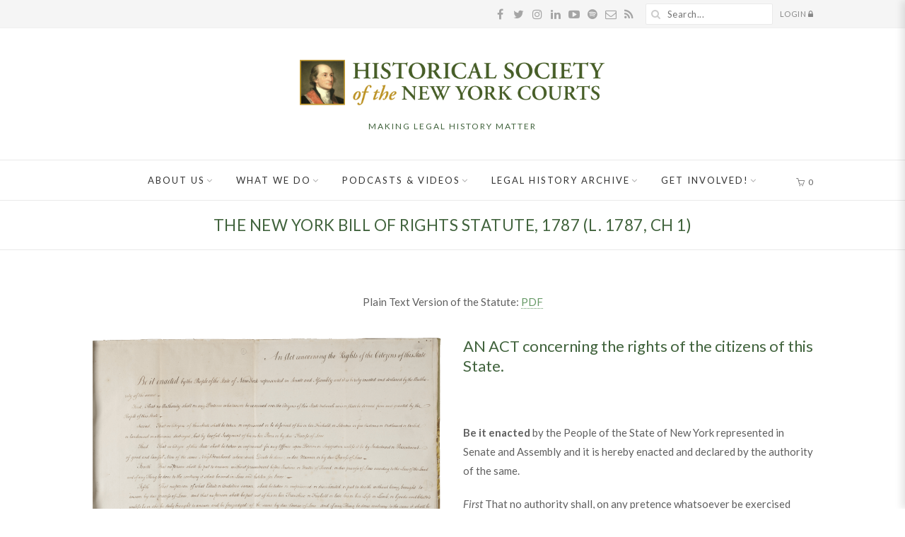

--- FILE ---
content_type: text/html; charset=UTF-8
request_url: https://history.nycourts.gov/nys-bill-rights-1787/
body_size: 36279
content:
<!DOCTYPE html>
<html lang="en-US" class="no-js">
<head>
	<meta charset="UTF-8">
	<meta name="viewport" content="width=device-width,initial-scale=1">
	<link rel="profile" href="https://gmpg.org/xfn/11">
	<link rel="pingback" href="https://history.nycourts.gov/xmlrpc.php">
	<script>(function(html){html.className = html.className.replace(/\bno-js\b/,'js')})(document.documentElement);</script>
<meta name='robots' content='index, follow, max-image-preview:large, max-snippet:-1, max-video-preview:-1' />

	<!-- This site is optimized with the Yoast SEO plugin v26.8 - https://yoast.com/product/yoast-seo-wordpress/ -->
	<title>The New York Bill of Rights Statute, 1787 (L. 1787, ch 1) - Historical Society of the New York Courts</title>
	<link rel="canonical" href="https://history.nycourts.gov/nys-bill-rights-1787/" />
	<meta property="og:locale" content="en_US" />
	<meta property="og:type" content="article" />
	<meta property="og:title" content="The New York Bill of Rights Statute, 1787 (L. 1787, ch 1) - Historical Society of the New York Courts" />
	<meta property="og:url" content="https://history.nycourts.gov/nys-bill-rights-1787/" />
	<meta property="og:site_name" content="Historical Society of the New York Courts" />
	<meta property="article:publisher" content="https://www.facebook.com/NYLegalHistory" />
	<meta property="article:modified_time" content="2019-04-24T18:03:45+00:00" />
	<meta name="twitter:card" content="summary_large_image" />
	<meta name="twitter:site" content="@NYLegal_History" />
	<meta name="twitter:label1" content="Est. reading time" />
	<meta name="twitter:data1" content="5 minutes" />
	<script type="application/ld+json" class="yoast-schema-graph">{"@context":"https://schema.org","@graph":[{"@type":"WebPage","@id":"https://history.nycourts.gov/nys-bill-rights-1787/","url":"https://history.nycourts.gov/nys-bill-rights-1787/","name":"The New York Bill of Rights Statute, 1787 (L. 1787, ch 1) - Historical Society of the New York Courts","isPartOf":{"@id":"https://history.nycourts.gov/#website"},"datePublished":"2019-04-24T17:58:49+00:00","dateModified":"2019-04-24T18:03:45+00:00","breadcrumb":{"@id":"https://history.nycourts.gov/nys-bill-rights-1787/#breadcrumb"},"inLanguage":"en-US","potentialAction":[{"@type":"ReadAction","target":["https://history.nycourts.gov/nys-bill-rights-1787/"]}]},{"@type":"BreadcrumbList","@id":"https://history.nycourts.gov/nys-bill-rights-1787/#breadcrumb","itemListElement":[{"@type":"ListItem","position":1,"name":"Home","item":"https://history.nycourts.gov/"},{"@type":"ListItem","position":2,"name":"The New York Bill of Rights Statute, 1787 (L. 1787, ch 1)"}]},{"@type":"WebSite","@id":"https://history.nycourts.gov/#website","url":"https://history.nycourts.gov/","name":"Historical Society of the New York Courts","description":"MAKING LEGAL HISTORY MATTER","publisher":{"@id":"https://history.nycourts.gov/#organization"},"potentialAction":[{"@type":"SearchAction","target":{"@type":"EntryPoint","urlTemplate":"https://history.nycourts.gov/?s={search_term_string}"},"query-input":{"@type":"PropertyValueSpecification","valueRequired":true,"valueName":"search_term_string"}}],"inLanguage":"en-US"},{"@type":"Organization","@id":"https://history.nycourts.gov/#organization","name":"Historical Society of the New York Courts","url":"https://history.nycourts.gov/","logo":{"@type":"ImageObject","inLanguage":"en-US","@id":"https://history.nycourts.gov/#/schema/logo/image/","url":"https://history.nycourts.gov/wp-content/uploads/2018/10/logo-historical-society-new-york-courts_880px.png","contentUrl":"https://history.nycourts.gov/wp-content/uploads/2018/10/logo-historical-society-new-york-courts_880px.png","width":880,"height":131,"caption":"Historical Society of the New York Courts"},"image":{"@id":"https://history.nycourts.gov/#/schema/logo/image/"},"sameAs":["https://www.facebook.com/NYLegalHistory","https://x.com/NYLegal_History"]}]}</script>
	<!-- / Yoast SEO plugin. -->


<link rel='dns-prefetch' href='//www.formstack.com' />
<link rel='dns-prefetch' href='//ajax.googleapis.com' />
<link rel='dns-prefetch' href='//fonts.googleapis.com' />
<link rel="alternate" type="application/rss+xml" title="Historical Society of the New York Courts &raquo; Feed" href="https://history.nycourts.gov/feed/" />
<link rel="alternate" type="application/rss+xml" title="Historical Society of the New York Courts &raquo; Comments Feed" href="https://history.nycourts.gov/comments/feed/" />
<link rel="alternate" type="text/calendar" title="Historical Society of the New York Courts &raquo; iCal Feed" href="https://history.nycourts.gov/events/?ical=1" />
<link rel="alternate" title="oEmbed (JSON)" type="application/json+oembed" href="https://history.nycourts.gov/wp-json/oembed/1.0/embed?url=https%3A%2F%2Fhistory.nycourts.gov%2Fnys-bill-rights-1787%2F" />
<link rel="alternate" title="oEmbed (XML)" type="text/xml+oembed" href="https://history.nycourts.gov/wp-json/oembed/1.0/embed?url=https%3A%2F%2Fhistory.nycourts.gov%2Fnys-bill-rights-1787%2F&#038;format=xml" />
		<!-- This site uses the Google Analytics by MonsterInsights plugin v9.11.1 - Using Analytics tracking - https://www.monsterinsights.com/ -->
							<script src="//www.googletagmanager.com/gtag/js?id=G-GQDRG4JJ00"  data-cfasync="false" data-wpfc-render="false" type="text/javascript" async></script>
			<script data-cfasync="false" data-wpfc-render="false" type="text/javascript">
				var mi_version = '9.11.1';
				var mi_track_user = true;
				var mi_no_track_reason = '';
								var MonsterInsightsDefaultLocations = {"page_location":"https:\/\/history.nycourts.gov\/nys-bill-rights-1787\/"};
								if ( typeof MonsterInsightsPrivacyGuardFilter === 'function' ) {
					var MonsterInsightsLocations = (typeof MonsterInsightsExcludeQuery === 'object') ? MonsterInsightsPrivacyGuardFilter( MonsterInsightsExcludeQuery ) : MonsterInsightsPrivacyGuardFilter( MonsterInsightsDefaultLocations );
				} else {
					var MonsterInsightsLocations = (typeof MonsterInsightsExcludeQuery === 'object') ? MonsterInsightsExcludeQuery : MonsterInsightsDefaultLocations;
				}

								var disableStrs = [
										'ga-disable-G-GQDRG4JJ00',
									];

				/* Function to detect opted out users */
				function __gtagTrackerIsOptedOut() {
					for (var index = 0; index < disableStrs.length; index++) {
						if (document.cookie.indexOf(disableStrs[index] + '=true') > -1) {
							return true;
						}
					}

					return false;
				}

				/* Disable tracking if the opt-out cookie exists. */
				if (__gtagTrackerIsOptedOut()) {
					for (var index = 0; index < disableStrs.length; index++) {
						window[disableStrs[index]] = true;
					}
				}

				/* Opt-out function */
				function __gtagTrackerOptout() {
					for (var index = 0; index < disableStrs.length; index++) {
						document.cookie = disableStrs[index] + '=true; expires=Thu, 31 Dec 2099 23:59:59 UTC; path=/';
						window[disableStrs[index]] = true;
					}
				}

				if ('undefined' === typeof gaOptout) {
					function gaOptout() {
						__gtagTrackerOptout();
					}
				}
								window.dataLayer = window.dataLayer || [];

				window.MonsterInsightsDualTracker = {
					helpers: {},
					trackers: {},
				};
				if (mi_track_user) {
					function __gtagDataLayer() {
						dataLayer.push(arguments);
					}

					function __gtagTracker(type, name, parameters) {
						if (!parameters) {
							parameters = {};
						}

						if (parameters.send_to) {
							__gtagDataLayer.apply(null, arguments);
							return;
						}

						if (type === 'event') {
														parameters.send_to = monsterinsights_frontend.v4_id;
							var hookName = name;
							if (typeof parameters['event_category'] !== 'undefined') {
								hookName = parameters['event_category'] + ':' + name;
							}

							if (typeof MonsterInsightsDualTracker.trackers[hookName] !== 'undefined') {
								MonsterInsightsDualTracker.trackers[hookName](parameters);
							} else {
								__gtagDataLayer('event', name, parameters);
							}
							
						} else {
							__gtagDataLayer.apply(null, arguments);
						}
					}

					__gtagTracker('js', new Date());
					__gtagTracker('set', {
						'developer_id.dZGIzZG': true,
											});
					if ( MonsterInsightsLocations.page_location ) {
						__gtagTracker('set', MonsterInsightsLocations);
					}
										__gtagTracker('config', 'G-GQDRG4JJ00', {"forceSSL":"true"} );
										window.gtag = __gtagTracker;										(function () {
						/* https://developers.google.com/analytics/devguides/collection/analyticsjs/ */
						/* ga and __gaTracker compatibility shim. */
						var noopfn = function () {
							return null;
						};
						var newtracker = function () {
							return new Tracker();
						};
						var Tracker = function () {
							return null;
						};
						var p = Tracker.prototype;
						p.get = noopfn;
						p.set = noopfn;
						p.send = function () {
							var args = Array.prototype.slice.call(arguments);
							args.unshift('send');
							__gaTracker.apply(null, args);
						};
						var __gaTracker = function () {
							var len = arguments.length;
							if (len === 0) {
								return;
							}
							var f = arguments[len - 1];
							if (typeof f !== 'object' || f === null || typeof f.hitCallback !== 'function') {
								if ('send' === arguments[0]) {
									var hitConverted, hitObject = false, action;
									if ('event' === arguments[1]) {
										if ('undefined' !== typeof arguments[3]) {
											hitObject = {
												'eventAction': arguments[3],
												'eventCategory': arguments[2],
												'eventLabel': arguments[4],
												'value': arguments[5] ? arguments[5] : 1,
											}
										}
									}
									if ('pageview' === arguments[1]) {
										if ('undefined' !== typeof arguments[2]) {
											hitObject = {
												'eventAction': 'page_view',
												'page_path': arguments[2],
											}
										}
									}
									if (typeof arguments[2] === 'object') {
										hitObject = arguments[2];
									}
									if (typeof arguments[5] === 'object') {
										Object.assign(hitObject, arguments[5]);
									}
									if ('undefined' !== typeof arguments[1].hitType) {
										hitObject = arguments[1];
										if ('pageview' === hitObject.hitType) {
											hitObject.eventAction = 'page_view';
										}
									}
									if (hitObject) {
										action = 'timing' === arguments[1].hitType ? 'timing_complete' : hitObject.eventAction;
										hitConverted = mapArgs(hitObject);
										__gtagTracker('event', action, hitConverted);
									}
								}
								return;
							}

							function mapArgs(args) {
								var arg, hit = {};
								var gaMap = {
									'eventCategory': 'event_category',
									'eventAction': 'event_action',
									'eventLabel': 'event_label',
									'eventValue': 'event_value',
									'nonInteraction': 'non_interaction',
									'timingCategory': 'event_category',
									'timingVar': 'name',
									'timingValue': 'value',
									'timingLabel': 'event_label',
									'page': 'page_path',
									'location': 'page_location',
									'title': 'page_title',
									'referrer' : 'page_referrer',
								};
								for (arg in args) {
																		if (!(!args.hasOwnProperty(arg) || !gaMap.hasOwnProperty(arg))) {
										hit[gaMap[arg]] = args[arg];
									} else {
										hit[arg] = args[arg];
									}
								}
								return hit;
							}

							try {
								f.hitCallback();
							} catch (ex) {
							}
						};
						__gaTracker.create = newtracker;
						__gaTracker.getByName = newtracker;
						__gaTracker.getAll = function () {
							return [];
						};
						__gaTracker.remove = noopfn;
						__gaTracker.loaded = true;
						window['__gaTracker'] = __gaTracker;
					})();
									} else {
										console.log("");
					(function () {
						function __gtagTracker() {
							return null;
						}

						window['__gtagTracker'] = __gtagTracker;
						window['gtag'] = __gtagTracker;
					})();
									}
			</script>
							<!-- / Google Analytics by MonsterInsights -->
		<style id='wp-img-auto-sizes-contain-inline-css' type='text/css'>
img:is([sizes=auto i],[sizes^="auto," i]){contain-intrinsic-size:3000px 1500px}
/*# sourceURL=wp-img-auto-sizes-contain-inline-css */
</style>
<link rel='stylesheet' id='pt-cv-public-style-css' href='https://history.nycourts.gov/wp-content/plugins/content-views-query-and-display-post-page/public/assets/css/cv.css?ver=4.2.1' type='text/css' media='all' />
<link rel='stylesheet' id='pt-cv-public-pro-style-css' href='https://history.nycourts.gov/wp-content/plugins/pt-content-views-pro/public/assets/css/cvpro.min.css?ver=7.2.2' type='text/css' media='all' />
<link rel='stylesheet' id='sbi_styles-css' href='https://history.nycourts.gov/wp-content/plugins/instagram-feed/css/sbi-styles.min.css?ver=6.10.0' type='text/css' media='all' />
<style id='wp-emoji-styles-inline-css' type='text/css'>

	img.wp-smiley, img.emoji {
		display: inline !important;
		border: none !important;
		box-shadow: none !important;
		height: 1em !important;
		width: 1em !important;
		margin: 0 0.07em !important;
		vertical-align: -0.1em !important;
		background: none !important;
		padding: 0 !important;
	}
/*# sourceURL=wp-emoji-styles-inline-css */
</style>
<link rel='stylesheet' id='wp-block-library-css' href='https://history.nycourts.gov/wp-includes/css/dist/block-library/style.min.css?ver=6.9' type='text/css' media='all' />
<style id='classic-theme-styles-inline-css' type='text/css'>
/*! This file is auto-generated */
.wp-block-button__link{color:#fff;background-color:#32373c;border-radius:9999px;box-shadow:none;text-decoration:none;padding:calc(.667em + 2px) calc(1.333em + 2px);font-size:1.125em}.wp-block-file__button{background:#32373c;color:#fff;text-decoration:none}
/*# sourceURL=/wp-includes/css/classic-themes.min.css */
</style>
<style id='fpf-template-selector-style-inline-css' type='text/css'>
.wp-block-fpf-template-selector{max-width:100%!important;width:100%}.wp-block-fpf-template-selector .form-row .input-text,.wp-block-fpf-template-selector .form-row select{background-color:#fff;border:1px solid rgba(32,7,7,.8);border-radius:4px;box-sizing:border-box;color:#000;display:block;font-family:inherit;font-size:.875rem;font-weight:400;height:auto;letter-spacing:normal;line-height:normal;margin:0;padding:.9rem 1.1rem;width:100%}.wp-block-fpf-template-selector .form-row label{display:block;line-height:2;margin-bottom:.7em}.wp-block-fpf-template-selector .form-row select{-webkit-appearance:none;-moz-appearance:none;appearance:none;background-image:url([data-uri]);background-position:calc(100% - 1.1rem) 50%;background-repeat:no-repeat;background-size:16px;cursor:pointer;padding-right:3em}

/*# sourceURL=https://history.nycourts.gov/wp-content/plugins/flexible-product-fields/build/fpf-template-selector/style-index.css */
</style>
<link rel='stylesheet' id='wc-memberships-blocks-css' href='https://history.nycourts.gov/wp-content/plugins/woocommerce-memberships/assets/css/blocks/wc-memberships-blocks.min.css?ver=1.27.5' type='text/css' media='all' />
<style id='global-styles-inline-css' type='text/css'>
:root{--wp--preset--aspect-ratio--square: 1;--wp--preset--aspect-ratio--4-3: 4/3;--wp--preset--aspect-ratio--3-4: 3/4;--wp--preset--aspect-ratio--3-2: 3/2;--wp--preset--aspect-ratio--2-3: 2/3;--wp--preset--aspect-ratio--16-9: 16/9;--wp--preset--aspect-ratio--9-16: 9/16;--wp--preset--color--black: #000000;--wp--preset--color--cyan-bluish-gray: #abb8c3;--wp--preset--color--white: #ffffff;--wp--preset--color--pale-pink: #f78da7;--wp--preset--color--vivid-red: #cf2e2e;--wp--preset--color--luminous-vivid-orange: #ff6900;--wp--preset--color--luminous-vivid-amber: #fcb900;--wp--preset--color--light-green-cyan: #7bdcb5;--wp--preset--color--vivid-green-cyan: #00d084;--wp--preset--color--pale-cyan-blue: #8ed1fc;--wp--preset--color--vivid-cyan-blue: #0693e3;--wp--preset--color--vivid-purple: #9b51e0;--wp--preset--gradient--vivid-cyan-blue-to-vivid-purple: linear-gradient(135deg,rgb(6,147,227) 0%,rgb(155,81,224) 100%);--wp--preset--gradient--light-green-cyan-to-vivid-green-cyan: linear-gradient(135deg,rgb(122,220,180) 0%,rgb(0,208,130) 100%);--wp--preset--gradient--luminous-vivid-amber-to-luminous-vivid-orange: linear-gradient(135deg,rgb(252,185,0) 0%,rgb(255,105,0) 100%);--wp--preset--gradient--luminous-vivid-orange-to-vivid-red: linear-gradient(135deg,rgb(255,105,0) 0%,rgb(207,46,46) 100%);--wp--preset--gradient--very-light-gray-to-cyan-bluish-gray: linear-gradient(135deg,rgb(238,238,238) 0%,rgb(169,184,195) 100%);--wp--preset--gradient--cool-to-warm-spectrum: linear-gradient(135deg,rgb(74,234,220) 0%,rgb(151,120,209) 20%,rgb(207,42,186) 40%,rgb(238,44,130) 60%,rgb(251,105,98) 80%,rgb(254,248,76) 100%);--wp--preset--gradient--blush-light-purple: linear-gradient(135deg,rgb(255,206,236) 0%,rgb(152,150,240) 100%);--wp--preset--gradient--blush-bordeaux: linear-gradient(135deg,rgb(254,205,165) 0%,rgb(254,45,45) 50%,rgb(107,0,62) 100%);--wp--preset--gradient--luminous-dusk: linear-gradient(135deg,rgb(255,203,112) 0%,rgb(199,81,192) 50%,rgb(65,88,208) 100%);--wp--preset--gradient--pale-ocean: linear-gradient(135deg,rgb(255,245,203) 0%,rgb(182,227,212) 50%,rgb(51,167,181) 100%);--wp--preset--gradient--electric-grass: linear-gradient(135deg,rgb(202,248,128) 0%,rgb(113,206,126) 100%);--wp--preset--gradient--midnight: linear-gradient(135deg,rgb(2,3,129) 0%,rgb(40,116,252) 100%);--wp--preset--font-size--small: 13px;--wp--preset--font-size--medium: 20px;--wp--preset--font-size--large: 36px;--wp--preset--font-size--x-large: 42px;--wp--preset--spacing--20: 0.44rem;--wp--preset--spacing--30: 0.67rem;--wp--preset--spacing--40: 1rem;--wp--preset--spacing--50: 1.5rem;--wp--preset--spacing--60: 2.25rem;--wp--preset--spacing--70: 3.38rem;--wp--preset--spacing--80: 5.06rem;--wp--preset--shadow--natural: 6px 6px 9px rgba(0, 0, 0, 0.2);--wp--preset--shadow--deep: 12px 12px 50px rgba(0, 0, 0, 0.4);--wp--preset--shadow--sharp: 6px 6px 0px rgba(0, 0, 0, 0.2);--wp--preset--shadow--outlined: 6px 6px 0px -3px rgb(255, 255, 255), 6px 6px rgb(0, 0, 0);--wp--preset--shadow--crisp: 6px 6px 0px rgb(0, 0, 0);}:where(.is-layout-flex){gap: 0.5em;}:where(.is-layout-grid){gap: 0.5em;}body .is-layout-flex{display: flex;}.is-layout-flex{flex-wrap: wrap;align-items: center;}.is-layout-flex > :is(*, div){margin: 0;}body .is-layout-grid{display: grid;}.is-layout-grid > :is(*, div){margin: 0;}:where(.wp-block-columns.is-layout-flex){gap: 2em;}:where(.wp-block-columns.is-layout-grid){gap: 2em;}:where(.wp-block-post-template.is-layout-flex){gap: 1.25em;}:where(.wp-block-post-template.is-layout-grid){gap: 1.25em;}.has-black-color{color: var(--wp--preset--color--black) !important;}.has-cyan-bluish-gray-color{color: var(--wp--preset--color--cyan-bluish-gray) !important;}.has-white-color{color: var(--wp--preset--color--white) !important;}.has-pale-pink-color{color: var(--wp--preset--color--pale-pink) !important;}.has-vivid-red-color{color: var(--wp--preset--color--vivid-red) !important;}.has-luminous-vivid-orange-color{color: var(--wp--preset--color--luminous-vivid-orange) !important;}.has-luminous-vivid-amber-color{color: var(--wp--preset--color--luminous-vivid-amber) !important;}.has-light-green-cyan-color{color: var(--wp--preset--color--light-green-cyan) !important;}.has-vivid-green-cyan-color{color: var(--wp--preset--color--vivid-green-cyan) !important;}.has-pale-cyan-blue-color{color: var(--wp--preset--color--pale-cyan-blue) !important;}.has-vivid-cyan-blue-color{color: var(--wp--preset--color--vivid-cyan-blue) !important;}.has-vivid-purple-color{color: var(--wp--preset--color--vivid-purple) !important;}.has-black-background-color{background-color: var(--wp--preset--color--black) !important;}.has-cyan-bluish-gray-background-color{background-color: var(--wp--preset--color--cyan-bluish-gray) !important;}.has-white-background-color{background-color: var(--wp--preset--color--white) !important;}.has-pale-pink-background-color{background-color: var(--wp--preset--color--pale-pink) !important;}.has-vivid-red-background-color{background-color: var(--wp--preset--color--vivid-red) !important;}.has-luminous-vivid-orange-background-color{background-color: var(--wp--preset--color--luminous-vivid-orange) !important;}.has-luminous-vivid-amber-background-color{background-color: var(--wp--preset--color--luminous-vivid-amber) !important;}.has-light-green-cyan-background-color{background-color: var(--wp--preset--color--light-green-cyan) !important;}.has-vivid-green-cyan-background-color{background-color: var(--wp--preset--color--vivid-green-cyan) !important;}.has-pale-cyan-blue-background-color{background-color: var(--wp--preset--color--pale-cyan-blue) !important;}.has-vivid-cyan-blue-background-color{background-color: var(--wp--preset--color--vivid-cyan-blue) !important;}.has-vivid-purple-background-color{background-color: var(--wp--preset--color--vivid-purple) !important;}.has-black-border-color{border-color: var(--wp--preset--color--black) !important;}.has-cyan-bluish-gray-border-color{border-color: var(--wp--preset--color--cyan-bluish-gray) !important;}.has-white-border-color{border-color: var(--wp--preset--color--white) !important;}.has-pale-pink-border-color{border-color: var(--wp--preset--color--pale-pink) !important;}.has-vivid-red-border-color{border-color: var(--wp--preset--color--vivid-red) !important;}.has-luminous-vivid-orange-border-color{border-color: var(--wp--preset--color--luminous-vivid-orange) !important;}.has-luminous-vivid-amber-border-color{border-color: var(--wp--preset--color--luminous-vivid-amber) !important;}.has-light-green-cyan-border-color{border-color: var(--wp--preset--color--light-green-cyan) !important;}.has-vivid-green-cyan-border-color{border-color: var(--wp--preset--color--vivid-green-cyan) !important;}.has-pale-cyan-blue-border-color{border-color: var(--wp--preset--color--pale-cyan-blue) !important;}.has-vivid-cyan-blue-border-color{border-color: var(--wp--preset--color--vivid-cyan-blue) !important;}.has-vivid-purple-border-color{border-color: var(--wp--preset--color--vivid-purple) !important;}.has-vivid-cyan-blue-to-vivid-purple-gradient-background{background: var(--wp--preset--gradient--vivid-cyan-blue-to-vivid-purple) !important;}.has-light-green-cyan-to-vivid-green-cyan-gradient-background{background: var(--wp--preset--gradient--light-green-cyan-to-vivid-green-cyan) !important;}.has-luminous-vivid-amber-to-luminous-vivid-orange-gradient-background{background: var(--wp--preset--gradient--luminous-vivid-amber-to-luminous-vivid-orange) !important;}.has-luminous-vivid-orange-to-vivid-red-gradient-background{background: var(--wp--preset--gradient--luminous-vivid-orange-to-vivid-red) !important;}.has-very-light-gray-to-cyan-bluish-gray-gradient-background{background: var(--wp--preset--gradient--very-light-gray-to-cyan-bluish-gray) !important;}.has-cool-to-warm-spectrum-gradient-background{background: var(--wp--preset--gradient--cool-to-warm-spectrum) !important;}.has-blush-light-purple-gradient-background{background: var(--wp--preset--gradient--blush-light-purple) !important;}.has-blush-bordeaux-gradient-background{background: var(--wp--preset--gradient--blush-bordeaux) !important;}.has-luminous-dusk-gradient-background{background: var(--wp--preset--gradient--luminous-dusk) !important;}.has-pale-ocean-gradient-background{background: var(--wp--preset--gradient--pale-ocean) !important;}.has-electric-grass-gradient-background{background: var(--wp--preset--gradient--electric-grass) !important;}.has-midnight-gradient-background{background: var(--wp--preset--gradient--midnight) !important;}.has-small-font-size{font-size: var(--wp--preset--font-size--small) !important;}.has-medium-font-size{font-size: var(--wp--preset--font-size--medium) !important;}.has-large-font-size{font-size: var(--wp--preset--font-size--large) !important;}.has-x-large-font-size{font-size: var(--wp--preset--font-size--x-large) !important;}
:where(.wp-block-post-template.is-layout-flex){gap: 1.25em;}:where(.wp-block-post-template.is-layout-grid){gap: 1.25em;}
:where(.wp-block-term-template.is-layout-flex){gap: 1.25em;}:where(.wp-block-term-template.is-layout-grid){gap: 1.25em;}
:where(.wp-block-columns.is-layout-flex){gap: 2em;}:where(.wp-block-columns.is-layout-grid){gap: 2em;}
:root :where(.wp-block-pullquote){font-size: 1.5em;line-height: 1.6;}
/*# sourceURL=global-styles-inline-css */
</style>
<link rel='stylesheet' id='contact-form-7-css' href='https://history.nycourts.gov/wp-content/plugins/contact-form-7/includes/css/styles.css?ver=6.1.4' type='text/css' media='all' />
<link rel='stylesheet' id='formstack-css-css' href='//www.formstack.com/forms/css/2/wordpress-post.css?ver=6.9' type='text/css' media='all' />
<link rel='stylesheet' id='jquery-ui-standard-css-css' href='//ajax.googleapis.com/ajax/libs/jqueryui/1.11.2/themes/smoothness/jquery-ui.css?ver=6.9' type='text/css' media='all' />
<link rel='stylesheet' id='wi-portfolio-css' href='https://history.nycourts.gov/wp-content/plugins/simple-elegant-portfolio/assets/portfolio.css?ver=6.9' type='text/css' media='all' />
<link rel='stylesheet' id='twenty20-css' href='https://history.nycourts.gov/wp-content/plugins/twenty20/assets/css/twenty20.css?ver=2.0.4' type='text/css' media='all' />
<link rel='stylesheet' id='woo-donations-front-style-css' href='https://history.nycourts.gov/wp-content/plugins/woo-donations/assets/css/wdgk-front-style.css?ver=4.4.3' type='text/css' media='all' />
<link rel='stylesheet' id='woocommerce-layout-css' href='https://history.nycourts.gov/wp-content/plugins/woocommerce/assets/css/woocommerce-layout.css?ver=10.4.3' type='text/css' media='all' />
<link rel='stylesheet' id='woocommerce-smallscreen-css' href='https://history.nycourts.gov/wp-content/plugins/woocommerce/assets/css/woocommerce-smallscreen.css?ver=10.4.3' type='text/css' media='only screen and (max-width: 768px)' />
<link rel='stylesheet' id='woocommerce-general-css' href='https://history.nycourts.gov/wp-content/plugins/woocommerce/assets/css/woocommerce.css?ver=10.4.3' type='text/css' media='all' />
<style id='woocommerce-inline-inline-css' type='text/css'>
.woocommerce form .form-row .required { visibility: visible; }
/*# sourceURL=woocommerce-inline-inline-css */
</style>
<link rel='stylesheet' id='tribe-events-v2-single-skeleton-css' href='https://history.nycourts.gov/wp-content/plugins/the-events-calendar/build/css/tribe-events-single-skeleton.css?ver=6.15.14' type='text/css' media='all' />
<link rel='stylesheet' id='tribe-events-v2-single-skeleton-full-css' href='https://history.nycourts.gov/wp-content/plugins/the-events-calendar/build/css/tribe-events-single-full.css?ver=6.15.14' type='text/css' media='all' />
<link rel='stylesheet' id='tec-events-elementor-widgets-base-styles-css' href='https://history.nycourts.gov/wp-content/plugins/the-events-calendar/build/css/integrations/plugins/elementor/widgets/widget-base.css?ver=6.15.14' type='text/css' media='all' />
<link rel='stylesheet' id='wc-memberships-frontend-css' href='https://history.nycourts.gov/wp-content/plugins/woocommerce-memberships/assets/css/frontend/wc-memberships-frontend.min.css?ver=1.27.5' type='text/css' media='all' />
<link rel='stylesheet' id='withemes-fonts-css' href='https://fonts.googleapis.com/css?family=Lato%3A100%2C100italic%2C300%2C300italic%2Cregular%2Citalic%2C700%2C700italic%2C900%2C900italic&#038;subset=latin%2Clatin-ext&#038;ver=6.9' type='text/css' media='all' />
<link rel='stylesheet' id='wi-style-css' href='https://history.nycourts.gov/wp-content/themes/simple-elegant/style.css?ver=6.9' type='text/css' media='all' />
<link rel='stylesheet' id='wi-concept-css' href='https://history.nycourts.gov/wp-content/themes/simple-elegant/css/concepts/photography.css?ver=6.9' type='text/css' media='all' />
<link rel='stylesheet' id='js_composer_front-css' href='https://history.nycourts.gov/wp-content/plugins/js_composer/assets/css/js_composer.min.css?ver=8.7.2' type='text/css' media='all' />
<link rel='stylesheet' id='wi-shortcodes-css' href='https://history.nycourts.gov/wp-content/plugins/simple-elegant-addons/css/shortcodes.css?ver=2.5.1' type='text/css' media='all' />
<style id='wi-shortcodes-inline-css' type='text/css'>
a, blockquote cite, blockquote em, #wi-mainnav .menu > ul > li > a:hover, #wi-mainnav .menu > ul ul li > a:hover, #sidenav li.current-menu-item > a, #sidenav li.current-menu-ancestor > a, .entry-meta a:hover, .entry-title a:hover, .grid-title a:hover, .list-title a:hover, .widget_archive ul li a:hover, .widget_categories ul li a:hover, .widget_nav_menu ul li a:hover, .widget_meta ul li a:hover, .widget_pages ul li a:hover, .widget_recent_entries ul li a:hover, .widget_recent_comments ul li a:hover, .widget_product_categories ul li a:hover, .woocommerce .star-rating span:before, .woocommerce .woocommerce-breadcrumb a:hover, .header-cart a:hover, .woocommerce .star-rating span:before, .product_meta a:hover, .woocommerce-MyAccount-navigation a:hover, .lost_password a:hover, .register-link a:hover, .wi-testimonial .rating span, .portfolio-catlist ul li a:hover, .portfolio-catlist ul li.current-cat a {color:#41633d}button, input[type="button"], input[type="reset"], input[type="submit"], #scrollup:hover, #footer-bottom .social-list ul li a:hover, .more-link, #respond input[type="submit"]:hover, .tagcloud a:hover, .wpcf7 input[type="submit"], .woocommerce .widget_price_filter .ui-slider .ui-slider-range, .woocommerce .widget_price_filter .ui-slider .ui-slider-handle, .woocommerce span.onsale, .woocommerce ul.products li.product .onsale, .yith-wcwl-add-button.hide a, .yith-wcwl-add-button.hide a:hover, .yith-wcwl-add-button > a:hover, .woocommerce #respond input#submit.alt, .woocommerce a.button.alt, .woocommerce button.button.alt, .woocommerce input.button.alt, .woocommerce #respond input#submit.alt:hover, .woocommerce a.button.alt:hover, .woocommerce button.button.alt:hover, .woocommerce input.button.alt:hover, .woocommerce .product-thumbnail a.add_to_cart_button:hover, .woocommerce .product-thumbnail a.product_type_external:hover, .woocommerce .product-thumbnail a.product_type_simple:hover, .woocommerce .product-thumbnail a.product_type_grouped:hover, .woocommerce div.product div.images .woocommerce-product-gallery__trigger:hover, a.wi-btn, button.wi-btn, .wi-btn.btn-alt:hover, .wi-btn.btn-fill:hover, .pricing-column.column-featured .pricing-title, .vc_progress_bar .vc_single_bar .vc_bar, .wi-iconbox:hover .icon-inner, .member-image .member-social ul li a:hover i, .vc_btn3.vc_btn3-color-grey.vc_btn3-style-modern:focus, .vc_btn3.vc_btn3-color-grey.vc_btn3-style-modern:hover, .vc_btn3.vc_btn3-color-peacoc.vc_btn3-style-modern, .vc_tta.vc_general .vc_tta-tab.vc_active > a, .testimonial-slider .flex-control-paging li a.flex-active, .testimonial-slider .flex-direction-nav a:hover, .rollover-overlay, body .gform_wrapper .gf_progressbar_percentage  {background-color:#41633d}blockquote, #scrollup:hover, #footer-bottom .social-list ul li a:hover, .yith-wcwl-add-button.hide a, .yith-wcwl-add-button.hide a:hover, .yith-wcwl-add-button > a:hover, .woocommerce div.product div.images .woocommerce-product-gallery__trigger:hover, .pricing-column.column-featured, .vc_btn3.vc_btn3-color-grey.vc_btn3-style-modern:focus, .vc_btn3.vc_btn3-color-grey.vc_btn3-style-modern:hover, .vc_btn3.vc_btn3-color-peacoc.vc_btn3-style-modern, .testimonial-slider .flex-direction-nav a:hover, .entry-title:after, .page-title:after {border-color:#41633d}button:hover, input[type="submit"]:hover, a.wi-btn:hover, button.wi-btn:hover {background-color:#1e511f;}body, input, textarea, select {font-family:"Lato", sans-serif}.mfp-title, h1, h2, h3, h4, h5, h6, blockquote, th, .wp-caption-text, button, input[type="button"], input[type="reset"], input[type="submit"], .slicknav_menu, #wi-copyright, .more-link, .navigation .post-title, article.comment-body .fn, .reply, .comment-notes, .logged-in-as, #respond p label, .widget_archive ul li, .widget_categories ul li, .widget_nav_menu ul li, .widget_meta ul li, .widget_pages ul li, .widget_recent_comments ul li, .widget_product_categories ul li, .widget_recent_entries ul li a, .tagcloud a, #wp-calendar caption, .null-instagram-feed .clear a, .follow-us, body .mc4wp-form label, body .mc4wp-alert, .wpcf7 input[type="submit"], #topbar-myaccount > a, .wi-nice-select a, a.added_to_cart, .quick-view a, .woocommerce span.onsale, .woocommerce ul.products li.product .onsale, .wishlist-empty, #yith-wcwl-popup-message, .woocommerce div.product p.price, .woocommerce div.product span.price, .woocommerce div.product .woocommerce-tabs ul.tabs li a, .woocommerce-MyAccount-navigation, .woocommerce-form label, form.register label, .lost_password, .register-link, .added-success, a.wi-btn, button.wi-btn, .vc_progress_bar .vc_single_bar .vc_label, .vc_general.vc_btn3, .vc_tta.vc_general .vc_tta-tab > a, .testimonial-content, .portfolio-catlist ul, .topbar-text {font-family:"Lato", sans-serif}#wi-mainnav, #topbarnav, #mobilenav, #mobile-topbarnav {font-family:"Lato", sans-serif}body.layout-boxed{background-repeat:no-repeat;background-size:cover}a{color:#669966}a:hover{color:#41633d}h1, h2, h3, h4, h5, h6{color:#41633d;font-style:normal}#wi-mainnav.mainnav-border-fullwidth, #wi-mainnav.mainnav-border-container .container{border-width:1px 0}#wi-mainnav .menu > ul > li:hover > a, .header-cart a:hover{color:#669966}#wi-mainnav .menu > ul ul > li > a:hover{color:#669966}body, input, textarea, button{font-size:15px}#wi-tagline{font-family:"Lato", sans-serif;font-style:normal}#wi-mainnav .menu > ul > li > a{font-style:normal}#wi-mainnav .menu > ul ul li > a{font-style:normal}#wi-copyright{font-family:"Lato", sans-serif;font-style:normal}.entry-title, .page-title{font-family:"Lato", sans-serif}.page-title{font-style:normal}a.wi-btn, button.wi-btn, button, input[type="button"], input[type="submit"]{font-family:"Lato", sans-serif;text-transform:uppercase;letter-spacing:1px}.wi-iconbox .icon-inner{border-radius:50%}.iconbox-title{font-size:16px;font-weight:600;font-style:normal;text-transform:uppercase;letter-spacing:0.5px}.wi-iconbox .iconbox-desc{font-size:14px}.testimonial-content{font-family:"Lato", sans-serif;font-size:1.3em;font-style:#888888}
/*# sourceURL=wi-shortcodes-inline-css */
</style>
<script type="text/javascript" src="https://history.nycourts.gov/wp-content/plugins/google-analytics-for-wordpress/assets/js/frontend-gtag.min.js?ver=9.11.1" id="monsterinsights-frontend-script-js" async="async" data-wp-strategy="async"></script>
<script data-cfasync="false" data-wpfc-render="false" type="text/javascript" id='monsterinsights-frontend-script-js-extra'>/* <![CDATA[ */
var monsterinsights_frontend = {"js_events_tracking":"true","download_extensions":"doc,pdf,ppt,zip,xls,docx,pptx,xlsx","inbound_paths":"[]","home_url":"https:\/\/history.nycourts.gov","hash_tracking":"false","v4_id":"G-GQDRG4JJ00"};/* ]]> */
</script>
<script type="text/javascript" src="https://history.nycourts.gov/wp-includes/js/jquery/jquery.min.js?ver=3.7.1" id="jquery-core-js"></script>
<script type="text/javascript" src="https://history.nycourts.gov/wp-includes/js/jquery/jquery-migrate.min.js?ver=3.4.1" id="jquery-migrate-js"></script>
<script type="text/javascript" id="jquery-js-after">
/* <![CDATA[ */

					function optimocha_getCookie(name) {
						var v = document.cookie.match("(^|;) ?" + name + "=([^;]*)(;|$)");
						return v ? v[2] : null;
					}

					function optimocha_check_wc_cart_script() {
					var cart_src = "https://history.nycourts.gov/wp-content/plugins/woocommerce/assets/js/frontend/cart-fragments.min.js";
					var script_id = "optimocha_loaded_wc_cart_fragments";

						if( document.getElementById(script_id) !== null ) {
							return false;
						}

						if( optimocha_getCookie("woocommerce_cart_hash") ) {
							var script = document.createElement("script");
							script.id = script_id;
							script.src = cart_src;
							script.async = true;
							document.head.appendChild(script);
						}
					}

					optimocha_check_wc_cart_script();
					document.addEventListener("click", function(){setTimeout(optimocha_check_wc_cart_script,1000);});
					
//# sourceURL=jquery-js-after
/* ]]> */
</script>
<script type="text/javascript" src="//history.nycourts.gov/wp-content/plugins/revslider/sr6/assets/js/rbtools.min.js?ver=6.7.25" async id="tp-tools-js"></script>
<script type="text/javascript" src="//history.nycourts.gov/wp-content/plugins/revslider/sr6/assets/js/rs6.min.js?ver=6.7.25" async id="revmin-js"></script>
<script type="text/javascript" src="https://history.nycourts.gov/wp-content/plugins/woocommerce/assets/js/jquery-blockui/jquery.blockUI.min.js?ver=2.7.0-wc.10.4.3" id="wc-jquery-blockui-js" defer="defer" data-wp-strategy="defer"></script>
<script type="text/javascript" src="https://history.nycourts.gov/wp-content/plugins/woocommerce/assets/js/js-cookie/js.cookie.min.js?ver=2.1.4-wc.10.4.3" id="wc-js-cookie-js" defer="defer" data-wp-strategy="defer"></script>
<script type="text/javascript" id="woocommerce-js-extra">
/* <![CDATA[ */
var woocommerce_params = {"ajax_url":"/wp-admin/admin-ajax.php","wc_ajax_url":"/?wc-ajax=%%endpoint%%","i18n_password_show":"Show password","i18n_password_hide":"Hide password"};
//# sourceURL=woocommerce-js-extra
/* ]]> */
</script>
<script type="text/javascript" src="https://history.nycourts.gov/wp-content/plugins/woocommerce/assets/js/frontend/woocommerce.min.js?ver=10.4.3" id="woocommerce-js" defer="defer" data-wp-strategy="defer"></script>
<script type="text/javascript" src="https://history.nycourts.gov/wp-content/themes/simple-elegant/js/html5.js?ver=3.7.0" id="wi-html5-js"></script>
<script type="text/javascript" src="https://history.nycourts.gov/wp-content/plugins/bold-timeline/bold-builder-light/bt-bb-light.js?ver=6.9" id="bt-bb-light-js"></script>
<script></script><link rel="https://api.w.org/" href="https://history.nycourts.gov/wp-json/" /><link rel="alternate" title="JSON" type="application/json" href="https://history.nycourts.gov/wp-json/wp/v2/pages/7689" /><link rel="EditURI" type="application/rsd+xml" title="RSD" href="https://history.nycourts.gov/xmlrpc.php?rsd" />
<link rel='shortlink' href='https://history.nycourts.gov/?p=7689' />
			<script>
			
			// wait for ready event
			// jQuery( document ).ready(function() {
				
				// Select the node that will be observed for mutations
				const targetNode = document.documentElement;

				// Options for the observer (which mutations to observe)
				const config = { attributes: false, childList: true, subtree: false };
				
				var bold_timeline_item_button_done = false;
				var css_override_item_done = false;
				var css_override_group_done = false;
				var css_override_container_done = false;

				// Callback function to execute when mutations are observed
				const callback = function( mutationsList, observer ) {
					var i;
					//for ( i = 0; i < mutationsList.length; i++ ) {
						//if ( mutationsList[ i ].type === 'childList' ) {
							if ( typeof jQuery !== 'undefined' && jQuery( '.bold_timeline_item_button' ).length > 0 && ! bold_timeline_item_button_done ) {
								bold_timeline_item_button_done = true;
								jQuery( '.bold_timeline_item_button' ).each( function() {
									var css_override = jQuery( this ).data( 'css-override' );
									if ( css_override != '' ) {
										var id = jQuery( this ).attr( 'id' );
										css_override = css_override.replace( /(\.bold_timeline_item_button)([\.\{\s])/g, '.bold_timeline_item_button#' + id + '$2' );
										var head = document.getElementsByTagName( 'head' )[0];
										var style = document.createElement( 'style' );
										style.appendChild( document.createTextNode( css_override ) );
										head.appendChild( style );
									}
								});
							}
							if ( typeof jQuery !== 'undefined' && jQuery( '.bold_timeline_item' ).length > 0 && ! css_override_item_done ) {
								css_override_item_done = true;
								jQuery( '.bold_timeline_item' ).each( function() {
									var css_override = jQuery( this ).data( 'css-override' );
									if ( css_override != '' ) {
										var id = jQuery( this ).attr( 'id' );
										css_override = css_override.replace( /(\.bold_timeline_item)([\.\{\s])/g, '.bold_timeline_item#' + id + '$2' );
										var head = document.getElementsByTagName( 'head' )[0];
										var style = document.createElement( 'style' );
										style.appendChild( document.createTextNode( css_override ) );
										head.appendChild( style );
									}
								});
							}
							if ( typeof jQuery !== 'undefined' && jQuery( '.bold_timeline_group' ).length > 0 && ! css_override_group_done ) {
								css_override_group_done = true;
								jQuery( '.bold_timeline_group' ).each( function() {
									var css_override = jQuery( this ).data( 'css-override' );
									if ( css_override != '' ) {
										var id = jQuery( this ).attr( 'id' );
										css_override = css_override.replace( /(\.bold_timeline_group)([\.\{\s])/g, '.bold_timeline_group#' + id + '$2' );
										var head = document.getElementsByTagName( 'head' )[0];
										var style = document.createElement( 'style' );
										style.appendChild( document.createTextNode( css_override ) );
										head.appendChild( style );
									}
								});
							}
							if ( typeof jQuery !== 'undefined' && jQuery( '.bold_timeline_container' ).length > 0 && ! css_override_container_done ) {
								css_override_container_done = true;
								jQuery( '.bold_timeline_container' ).each( function() {
									var css_override = jQuery( this ).data( 'css-override' );
									if ( css_override != '' ) {
										var id = jQuery( this ).attr( 'id' );
										css_override = css_override.replace( /(\.bold_timeline_container)([\.\{\s])/g, '#' + id + '$2' );
										var head = document.getElementsByTagName( 'head' )[0];
										var style = document.createElement( 'style' );
										style.appendChild( document.createTextNode( css_override ) );
										head.appendChild( style );
									}
								});
							}
						//}
					//}
				};
			//}); // ready event

			// Create an observer instance linked to the callback function
			const observer = new MutationObserver( callback );

			// Start observing the target node for configured mutations
			observer.observe(targetNode, config);

			// Later, you can stop observing
			document.addEventListener( 'DOMContentLoaded', function() { observer.disconnect(); }, false );

			</script>
		<script type="text/javascript">
jQuery(document).ready(function($) {
 $( "#accordion" ).accordion({
 collapsible: true, 
 collapsed: false, 
 active: false, 
 heightStyle: "content"
 });



$('.pt-cv-content .add-to-cart-js').click(function(e){
    e.preventDefault(); 
    pid = $(this).parents('.panel').find('.product a.button').data('product_id');
    $.get('/wp/?post_type=product&add-to-cart=' + pid);
     setTimeout(function(){location.href="/shop/cart/"} , 2000);   
});

$('.woocommerce-order p a').attr('href','/shop/my-account');

$('.woocommerce-MyAccount-content p a').each(function(){
    var text = $(this).text().replace('shipping', 'mailing');
   $(this).text(text);
});

if(
$('.cart_item .product-name a:contains("Donation")').length>0){
  $('.wdgk_donation_content').show(); 
}

if(
$('.shop_table .product-name:contains("Donation")').length>0){
  $('.wdgk_donation_content').show(); 
}




});

</script>
<style type="text/css">
.ui-widget {
font-family: inherit;
font-size: inherit;
}
</style>
            <style>
                .wdgk_donation_content a.button.wdgk_add_donation { background-color: #41633d !important; } .wdgk_donation_content a.button.wdgk_add_donation { color: #FFFFFF !important; }            </style>
<meta name="tec-api-version" content="v1"><meta name="tec-api-origin" content="https://history.nycourts.gov"><link rel="alternate" href="https://history.nycourts.gov/wp-json/tribe/events/v1/" />	<noscript><style>.woocommerce-product-gallery{ opacity: 1 !important; }</style></noscript>
	<meta name="generator" content="Elementor 3.34.2; features: additional_custom_breakpoints; settings: css_print_method-external, google_font-enabled, font_display-auto">
<style type="text/css">.recentcomments a{display:inline !important;padding:0 !important;margin:0 !important;}</style>			<style>
				.e-con.e-parent:nth-of-type(n+4):not(.e-lazyloaded):not(.e-no-lazyload),
				.e-con.e-parent:nth-of-type(n+4):not(.e-lazyloaded):not(.e-no-lazyload) * {
					background-image: none !important;
				}
				@media screen and (max-height: 1024px) {
					.e-con.e-parent:nth-of-type(n+3):not(.e-lazyloaded):not(.e-no-lazyload),
					.e-con.e-parent:nth-of-type(n+3):not(.e-lazyloaded):not(.e-no-lazyload) * {
						background-image: none !important;
					}
				}
				@media screen and (max-height: 640px) {
					.e-con.e-parent:nth-of-type(n+2):not(.e-lazyloaded):not(.e-no-lazyload),
					.e-con.e-parent:nth-of-type(n+2):not(.e-lazyloaded):not(.e-no-lazyload) * {
						background-image: none !important;
					}
				}
			</style>
			<meta name="generator" content="Powered by WPBakery Page Builder - drag and drop page builder for WordPress."/>
<meta name="generator" content="Powered by Slider Revolution 6.7.25 - responsive, Mobile-Friendly Slider Plugin for WordPress with comfortable drag and drop interface." />
<link rel="icon" href="https://history.nycourts.gov/wp-content/uploads/2021/03/cropped-Historical-Society-Logo-JJ-2-32x32.jpg" sizes="32x32" />
<link rel="icon" href="https://history.nycourts.gov/wp-content/uploads/2021/03/cropped-Historical-Society-Logo-JJ-2-192x192.jpg" sizes="192x192" />
<link rel="apple-touch-icon" href="https://history.nycourts.gov/wp-content/uploads/2021/03/cropped-Historical-Society-Logo-JJ-2-180x180.jpg" />
<meta name="msapplication-TileImage" content="https://history.nycourts.gov/wp-content/uploads/2021/03/cropped-Historical-Society-Logo-JJ-2-270x270.jpg" />
<script>function setREVStartSize(e){
			//window.requestAnimationFrame(function() {
				window.RSIW = window.RSIW===undefined ? window.innerWidth : window.RSIW;
				window.RSIH = window.RSIH===undefined ? window.innerHeight : window.RSIH;
				try {
					var pw = document.getElementById(e.c).parentNode.offsetWidth,
						newh;
					pw = pw===0 || isNaN(pw) || (e.l=="fullwidth" || e.layout=="fullwidth") ? window.RSIW : pw;
					e.tabw = e.tabw===undefined ? 0 : parseInt(e.tabw);
					e.thumbw = e.thumbw===undefined ? 0 : parseInt(e.thumbw);
					e.tabh = e.tabh===undefined ? 0 : parseInt(e.tabh);
					e.thumbh = e.thumbh===undefined ? 0 : parseInt(e.thumbh);
					e.tabhide = e.tabhide===undefined ? 0 : parseInt(e.tabhide);
					e.thumbhide = e.thumbhide===undefined ? 0 : parseInt(e.thumbhide);
					e.mh = e.mh===undefined || e.mh=="" || e.mh==="auto" ? 0 : parseInt(e.mh,0);
					if(e.layout==="fullscreen" || e.l==="fullscreen")
						newh = Math.max(e.mh,window.RSIH);
					else{
						e.gw = Array.isArray(e.gw) ? e.gw : [e.gw];
						for (var i in e.rl) if (e.gw[i]===undefined || e.gw[i]===0) e.gw[i] = e.gw[i-1];
						e.gh = e.el===undefined || e.el==="" || (Array.isArray(e.el) && e.el.length==0)? e.gh : e.el;
						e.gh = Array.isArray(e.gh) ? e.gh : [e.gh];
						for (var i in e.rl) if (e.gh[i]===undefined || e.gh[i]===0) e.gh[i] = e.gh[i-1];
											
						var nl = new Array(e.rl.length),
							ix = 0,
							sl;
						e.tabw = e.tabhide>=pw ? 0 : e.tabw;
						e.thumbw = e.thumbhide>=pw ? 0 : e.thumbw;
						e.tabh = e.tabhide>=pw ? 0 : e.tabh;
						e.thumbh = e.thumbhide>=pw ? 0 : e.thumbh;
						for (var i in e.rl) nl[i] = e.rl[i]<window.RSIW ? 0 : e.rl[i];
						sl = nl[0];
						for (var i in nl) if (sl>nl[i] && nl[i]>0) { sl = nl[i]; ix=i;}
						var m = pw>(e.gw[ix]+e.tabw+e.thumbw) ? 1 : (pw-(e.tabw+e.thumbw)) / (e.gw[ix]);
						newh =  (e.gh[ix] * m) + (e.tabh + e.thumbh);
					}
					var el = document.getElementById(e.c);
					if (el!==null && el) el.style.height = newh+"px";
					el = document.getElementById(e.c+"_wrapper");
					if (el!==null && el) {
						el.style.height = newh+"px";
						el.style.display = "block";
					}
				} catch(e){
					console.log("Failure at Presize of Slider:" + e)
				}
			//});
		  };</script>
		<style type="text/css" id="wp-custom-css">
			#wpadminbar * {
    font-size: 11px;
    line-height: 3;
}

td#today {
    background: #f7f7f7;
}

td.has-event {
    background: #ffffe0;
}

td#prev {
    background: none;
}

@media screen and (min-width: 769px) {
.biography-template-default #secondary {
    float: right;
    width: 32.2%;
    padding: 0 1.5rem;
    margin: 0 0 0 6%;
    background: #f7f7f7;
}

.biography-template-default .type-biography {
    float: right;
    width: 61.8%;
}
}

.related.products {
  display: none;
}

/*
Theme Name: Simple & Elegant Child
Description: Child theme for Simple & Elegant Theme
Author: Div Digital
Template: simple-elegant
*/
/* start write your custom CSS from here */

.button {
	background-color: #475e28;
	color: #fff;
	border-radius: 5px;
	padding: 1rem;
}

a.button {
	color: #fff !important;
}

.more-link {
	background-color: #41633d;
	color: #fff !important;
}

.entry-title a:hover,
.entry-meta a:hover {
	opacity: .9;
}

.entry-title::after,
.page-title::after {
	border: 3px solid #41633d;
}

.pt-cv-view .button {
	background-color: #475e28;
}

.page-id-5529 .ajax_add_to_cart {
	display: none !important;
}

.single-tribe_events .tribe-events-event-image {
	float: right;
	margin-bottom: 2em;
	margin-left: 2em;
	max-width: 400px;
}

.single-tribe_events .tribe-events-single-event-title {
	font-size: 2.5em;
	font-weight: 700;
}

.judicial-notice ul {
	margin-left: 0;
	padding-left: 0;
}

.single-biography #secondary ul,
.single-oral_history #secondary ul {
	font-size: 1.8rem;
	padding-left: 0;
	margin-left: 0;
}

.single-resource #secondary,
.single-oral_history #secondary {
	float: right;
	margin-left: 2em;
	margin-bottom: 2em;
	width: 32.2%;
}

.single-resource #secondary .resource-image {
	margin-bottom: 2em;
}

.single-resource #secondary hr {
	margin-top: 1em;
	margin-bottom: 1em;
}

.single-resource #secondary .caption {
	font-size: 1em;
	font-style: italic;
	line-height: normal;
	max-width: 250px;
}

.single-resource .entry-content {
	max-width: 61.8%;
}

.vc_btn3.vc_btn3-color-juicy-pink,
.vc_btn3.vc_btn3-color-juicy-pink.vc_btn3-style-flat {
	background-color: #475e28 !important;
}

.biographies-list ul {
	padding-left: 60px;
}

.biographies-list ul li {
	font-size: 10px;
}

.page-id-4893 strong {
	font-weight: 400 !important;
}

input[type="color"],
input[type="date"],
input[type="datetime"],
input[type="datetime-local"],
input[type="email"],
input[type="month"],
input[type="number"],
input[type="password"],
input[type="search"],
input[type="tel"],
input[type="text"],
input[type="time"],
input[type="url"],
input[type="week"],
input:not([type]),
textarea,
textarea {
	font-size: 14px;
	border: 1px solid #ddd;
	color: #555;
	border-radius: 2px;
	margin: 0 0 .75rem;
	padding: .75rem;
}

h1,
h2,
h3,
h4,
h5,
h6 {
	clear: none;
}

td#today {
	background: #f7f7f7;
}

td.has-event {
	background: #ffffe0;
}

td#prev {
	background: none;
}

.datepicker.dropdown-menu {
	z-index: 10000 !important;
}

.tl-items .tl-item-content {
	-webkit-box-shadow: 0 1px 6px 2px rgba(0, 0, 0, .005);
	-moz-box-shadow: 0 1px 6px 2px rgba(0, 0, 0, .005);
	box-shadow: 0 1px 6px 2px rgba(0, 0, 0, .005);
	border: 1px solid rgba(0, 0, 0, 0.1);
}

img.map-nycounties {
	filter: brightness(110%);
}

#post-3919 img {
	width: 20%;
	outline: none;
	border: none;
}

#wi-mainnav .menu>ul ul {
	border: 2px solid #eaeaea;
	box-shadow: 0 4px 12px 1px rgba(0, 0, 0, 0.01);
	width: 240px;
	padding: 14px;
}

.page-id-3449 #primary {
	float: none;
	width: 100%;
	text-align: center;
}

.section-feature {
	font-size: 1.5rem;
	font-weight: 700;
	margin: 0 0 1.5rem;
}

.caption-inner {
	margin: 0 0 3rem;
}

#pt-cv-view-d4663d44ci .add_to_cart_button,
#pt-cv-view-d4663d44ci .add_to_cart_button * {
	color: #fff !important;
	background-color: #41633d !important;
	line-height: 2rem;
	text-transform: uppercase;
	font-weight: 500 !important;
	padding: .75rem 1.5rem !important;
}

#pt-cv-view-d4663d44ci .pt-cv-readmore {
	color: #41633d !important;
	background: none !important;
	padding: 0;
}

.ui-accordion .ui-accordion-header {
	font-size: 1.5rem;
	font-weight: 500;
	font-family: inherit;
}

.ui-accordion.ui-widget,
.ui-accordion .ui-accordion-content {
	color: #606060;
	font-family: Lato, sans-serif;
	font-size: 13px;
	line-height: 1.84615385;
}

#rev_slider_1_1 .tp-bgimg.defaultimg {
	background-size: cover !important;
}

.page-id-5586 #primary {
	width: 100%;
	float: none;
	margin: 0 0 3rem;
	padding: 0;
}

.pt-cv-view.pt-cv-grid img.pt-cv-thumbnail.img-none {
	float: none;
	width: 100%;
	margin: 0 0 1rem;
	padding: 0;
}

.pt-cv-ctf-oral_history_pdf a {
	display: inline-block;
	background: #696;
	text-align: center;
	font-size: 13px;
	border-radius: 3px;
	color: #fff !important;
	font-weight: 600;
	padding: .75rem 1.5rem;
}

#post-5581 .pt-cv-timeline .pt-cv-content-item img {
	float: none;
	margin: 0 auto;
}

.pt-cv-timeline .pt-cv-ctf-years {
	font-size: 2rem;
	font-weight: 600;
}

.entry-header>div {
	font-weight: 600;
	font-size: 1.5rem;
}

a:hover,
.entry-title a,
.entry-title a:hover,
.entry-meta a,
.entry-meta a:hover {
	color: #41633d;
}

.judicial-notice .post-navigation,
.judicial-notice .entry-meta,
.home .vc_gitem-animated-block,
.post-navigation,
.caption-inner br {
	display: none;
}

#pt-cv-view-d4663d44ci .panel-title,
.pt-cv-view .product .amount {
	font-size: 2rem;
}

#secondary .pt-cv-gls-menu li a {
	padding: 0 2px;
}

#secondary #pt-cv-view-abc8557bsp .pt-cv-gls-header {
	background-color: #669966 !important;
}

#secondary h4.pt-cv-title {
	font-size: 12px;
	margin: 5px 0px;
}

#secondary .pt-cv-wrapper .col-md-12 {
	margin-bottom: 5px;
	padding: 0px 20px;
}

.page-id-5529 .add_to_cart_button {
	display: none !important;
	background-color: #41633d;
}

.page-id-5529 .add_to_cart_inline {
	margin-top: 5px;
}

.wpcf7-form p {
	margin: 0px;
}

.wpcf7-form br {
	display: none;
}

.wpcf7-form .form-field {
	margin-bottom: 20px;
}

.wpcf7-form .submit-form {
	margin-top: 20px;
}

.wpcf7-form .radio label {
	display: block;
}

.wpcf7-form input[type=text] {
	padding: 0 12px;
}


#pt-cv-view-160586b31p .add_to_cart_button,
#pt-cv-view-de82eae1ir .add_to_cart_button {
	display: none !important;
}

.gallery-metro .gal-item {
	width: 32% !important;
	margin-right: .5%;
	clear: none !important;
	margin-bottom: 10px
}

.tribe-bar-filters-inner label,
.tribe-bar-filters-inner input,
.tribe-bar-views-inner label,
.tribe-bar-views-inner {
	color: #fff;
}

.tribe-bar-filters-inner input::placeholder {
  color: #ccc;
}

.woocommerce a.button {
	color: #fff !important;
	background-color: #41633d !important;
}

/* .wdgk_donation_content {
	display: none;
}

.woocommerce-shipping-totals.shipping {
	display: none;
} */

.woocommerce-checkout .col-2 {
	columns: 1;
}

.checkout-hello-user {
	margin-bottom: 4rem;
}

.check-info>.or {
	float: left;
	margin: auto 0.5rem;
	height: 40px;
	line-height: 40px;

}

.woocommerce div.product form.cart .check-info>.button {
	height: 40px;
	line-height: 40px;
}


/* .woocommerce-MyAccount-navigation-link--my-membership-details,
.woocommerce-MyAccount-navigation-link--my-membership-content,
.woocommerce-MyAccount-navigation-link--my-membership-discounts,
.woocommerce-MyAccount-navigation-link--my-membership-notes {
	display: none !important;
}

.my-membership-detail-user-membership-actions {
	display: none;
}

.woocommerce-table--order-details tfoot tr:nth-child(2) {
	display: none;
} */

.woocommerce-column--shipping-address {
	columns: 1 !important;
}

#customer_login .u-column2 {
	column-count: 1 !important;
	columns: 1 !important;
}

.woocommerce-Address {
	column-count: 1 !important;
}

@media screen and (max-width:768px) {
	#post-3919 img {
		width: 50%;
		outline: none;
		border: none;
	}

	.gallery-metro .gal-item {
		width: 100% !important;
		margin-right: 0px;
	}

}



@media screen and (min-width:769px) {
	.type-post.category-judicial-notice.category-publications .post-thumbnail img {
		float: right;
		width: 47%;
		margin: 0 0 1.5rem 3%;
	}

	img.pt-cv-thumbnail.img-none {
		float: right;
		margin: 0 0 0 1.5rem;
	}

	#post-4751 .cvp-live-filter {
		column-count: 5;
		width: 100%;
		clear: both;
		margin: 3rem 0 6rem;
	}

	#post-4751 .cvp-live-filter .cvp-label {
		font-size: 2rem;
		display: block;
		margin: -2rem 0 1rem;
	}

	.post-5529 .panel-body img {
		float: right;
		width: 32.8%;
		margin: 0 0 1.5rem 3rem;
	}

	.col-2 {
		column-count: 2;
		column-gap: 1.5rem;
	}

	.product_cat-calendar .panel img {
		width: 100%;
	}

	.single-figure figure.post-thumbnail img {
		float: left;
		width: 38.2%;
		margin: 0 3rem 1.5rem 0;
	}

	.biography-template-default #secondary,
	.single-oral_history #secondary {
		float: right;
		width: 32.2%;
		background: #f7f7f7;
		margin: 0 0 0 6%;
		padding: 0 1.5rem;
	}

	.biography-template-default .type-biography,
	.single-oral_history .type-oral_history {
		float: right;
		width: 61.8%;
	}

	.publications-grouping {
		float: left;
		width: 25%;
	}
}

@media screen and (max-width:768px) {
	.single-tribe_events .tribe-events-event-image {
		float: none;
		margin-bottom: 2em;
		margin-left: 0;
	}

	.single-tribe_events .tribe-events-single-event-title {
		font-size: 1.8em;
		font-weight: 400;
	}

	.single-resource #secondary,
	.single-resource #secondary .caption {
		max-width: none;
	}
}

/* TRIBE EVENTS UPDATES, 2019-08-20 */

#tribe-bar-views .tribe-bar-views-inner * {
	color: #ffffff;
}

#tribe-bar-views .tribe-bar-views-list {
	background: #2c432a;
}

#tribe-bar-views-toggle:focus,
#tribe-bar-views-toggle:hover {
	background: rgba(0, 0, 0, 0.25);
}

#tribe-bar-form input[type=text] {
	border-bottom: 1px solid rgba(255, 255, 255, 0.25);
}

#tribe-bar-views .tribe-bar-views-option:hover {
	background: rgba(255, 255, 255, 0.2);
}

#tribe-bar-views .tribe-bar-views-option.tribe-bar-active {
	background: rgba(255, 255, 255, 0.15);
}

#tribe-bar-form.tribe-bar-collapse .tribe-bar-filters {
	background: #41633d;
}

@media screen and (max-width:768px) {
	.tribe-events-sub-nav li a {
		background: rgba(0, 0, 0, 0.05);
	}
}

/* Updates by tim@div.digital Nov 2024 */

.tribe-common button {
    padding: 0;
    padding: 6px 12px;
}

/* Updates by ramon@div.digital May 2025 */

.tribe-event-image-caption {
    font-size: 14px;
    color: #666;
    text-align: center;
    font-style: italic;
    display: inline-block;	
}

.single-tribe_events .tribe-events-event-image {
    float: left;
    margin-bottom: 1rem;
    margin-left: 0;
}


		</style>
		<noscript><style> .wpb_animate_when_almost_visible { opacity: 1; }</style></noscript></head>

<body class="wp-singular page-template page-template-template-fullwidth page-template-template-fullwidth-php page page-id-7689 wp-theme-simple-elegant theme-simple-elegant woocommerce-no-js tribe-no-js page-template-simple-elegant wi-photography layout-wide body-mainnav-border-fullwidth has-sidebar sidebar-right wpb-js-composer js-comp-ver-8.7.2 vc_responsive elementor-default elementor-kit-10411 catalog-item-spacing-small" itemscope itemtype="https://schema.org/WebPage">
    
    <div id="wi-wrapper">
        
        <header id="wi-header" class="wi-header header-1" itemscope itemtype="https://schema.org/WPHeader">
            
                        
            <div id="wi-topbar" class="wi-topbar">
                <div class="container">
                    <div class="topbar-left">
                        
                                                                        
                                                
                    </div><!-- .topbar-left -->
                    <div class="topbar-right">
                        
                                                                        <div class="social-list"><ul><li class="li-facebook-official"><a href="https://www.facebook.com/NYLegalHistory" target="_blank" title="Facebook"><i class="fa fa-facebook"></i></a></li><li class="li-twitter"><a href="https://twitter.com/NYLegal_History" target="_blank" title="Twitter"><i class="fa fa-twitter"></i></a></li><li class="li-instagram"><a href="https://www.instagram.com/nylegalhistory" target="_blank" title="Instagram"><i class="fa fa-instagram"></i></a></li><li class="li-linkedin"><a href="http://www.linkedin.com/company/historical-society-of-the-ny-courts" target="_blank" title="LinkedIn"><i class="fa fa-linkedin"></i></a></li><li class="li-youtube"><a href="https://www.youtube.com/channel/UCxFwvL6EIOUNrV63QyTeYXw" target="_blank" title="YouTube"><i class="fa fa-youtube-play"></i></a></li><li class="li-spotify"><a href="https://open.spotify.com/show/4s8SoGBCUkn4tc4oqG6lPI" target="_blank" title="Spotify"><i class="fa fa-spotify"></i></a></li><li class="li-envelope-o"><a href="mailto:history@nycourts.gov" target="_blank" title="Email"><i class="fa fa-envelope-o"></i></a></li><li class="li-rss"><a href="/feed" target="_blank" title="Feed"><i class="fa fa-rss"></i></a></li></ul></div>                                                
                                                                        <div class="searchform">
    <form method="get" action="https://history.nycourts.gov" itemprop="potentialAction" itemscope itemtype="https://schema.org/SearchAction">
        <input type="text" name="s" class="search-field" value="" placeholder="Search..." />
        <button class="submit" title="Go"><i class="fa fa-search"></i></button>
    </form>
</div><!-- .searchsearch -->                                                
                        
    <div id="topbar-myaccount">

        <a href="https://history.nycourts.gov/shop/my-account/">
            Login            <i class="fa fa-lock"></i>
        </a>

    </div><!-- #topbar-myaccount -->

                            
                    </div><!-- .topbar-right -->
                    
                </div><!-- .container -->
            </div><!-- #wi-topbar -->
            
                        
            <div id="logo-area">
                <div class="container">
                    
                    <a id="hamburger">
                        <span></span>
                        <span></span>
                        <span></span>
                    </a>
                    
                                        
                    
<div id="wi-logo">
    <h2>    
        <a href="https://history.nycourts.gov/" rel="home">
            
                        
            <img src="https://history.nycourts.gov/wp-content/uploads/2021/03/Historical-Society-Logo-scaled.jpg" alt="Logo" />
            
        </a>
    
    </h2>
            <h3 id="wi-tagline">MAKING LEGAL HISTORY MATTER</h3>
    
</div><!-- #wi-logo -->
                    
                                        
                </div><!-- .container -->
            </div><!-- #logo-area -->
            
                                    
                        
            <nav id="wi-mainnav" class="wi-mainnav mainnav-border-fullwidth" role="navigation" itemscope itemtype="https://schema.org/SiteNavigationElement">
                
                <div class="container">
                    
                    <div class="menu"><ul id="menu-main" class="menu"><li id="menu-item-1497" class="menu-item menu-item-type-post_type menu-item-object-page menu-item-has-children menu-item-1497"><a href="https://history.nycourts.gov/mission-history/">About Us</a>
<ul class="sub-menu">
	<li id="menu-item-5837" class="menu-item menu-item-type-custom menu-item-object-custom menu-item-5837"><a href="/mission-history/">Mission &#038; History</a></li>
	<li id="menu-item-5468" class="menu-item menu-item-type-post_type menu-item-object-page menu-item-5468"><a href="https://history.nycourts.gov/mission-history/board-staff/">Society Board &#038; Staff</a></li>
	<li id="menu-item-9223" class="menu-item menu-item-type-post_type menu-item-object-page menu-item-has-children menu-item-9223"><a href="https://history.nycourts.gov/join-the-young-lawyers-committee/">Young Lawyers Committee</a>
	<ul class="sub-menu">
		<li id="menu-item-9225" class="menu-item menu-item-type-post_type menu-item-object-page menu-item-9225"><a href="https://history.nycourts.gov/join-the-young-lawyers-committee/ylc-members/">Young Lawyers Committee Members</a></li>
		<li id="menu-item-9224" class="menu-item menu-item-type-post_type menu-item-object-page menu-item-9224"><a href="https://history.nycourts.gov/join-the-young-lawyers-committee/young-lawyers-committee-events/">Young Lawyers Committee Events</a></li>
		<li id="menu-item-9226" class="menu-item menu-item-type-post_type menu-item-object-page menu-item-9226"><a href="https://history.nycourts.gov/join-the-young-lawyers-committee/law-school-student-chapters/">Law School Student Chapters</a></li>
	</ul>
</li>
	<li id="menu-item-5471" class="menu-item menu-item-type-post_type menu-item-object-page menu-item-5471"><a href="https://history.nycourts.gov/contact/">Contact Us</a></li>
</ul>
</li>
<li id="menu-item-1987" class="menu-item menu-item-type-custom menu-item-object-custom menu-item-has-children menu-item-1987"><a href="/20th-anniversary">What We Do</a>
<ul class="sub-menu">
	<li id="menu-item-15188" class="menu-item menu-item-type-post_type menu-item-object-page menu-item-15188"><a href="https://history.nycourts.gov/20th-anniversary/">Our 20th Anniversary</a></li>
	<li id="menu-item-13932" class="menu-item menu-item-type-custom menu-item-object-custom menu-item-has-children menu-item-13932"><a href="/events/list">Public Society Events</a>
	<ul class="sub-menu">
		<li id="menu-item-5776" class="menu-item menu-item-type-custom menu-item-object-custom menu-item-5776"><a href="/events/list">Upcoming Society Events</a></li>
		<li id="menu-item-1988" class="menu-item menu-item-type-custom menu-item-object-custom menu-item-1988"><a href="/events/list/?tribe_paged=1&#038;tribe_event_display=past">Past Society Events</a></li>
		<li id="menu-item-9062" class="menu-item menu-item-type-post_type menu-item-object-page menu-item-9062"><a href="https://history.nycourts.gov/recommended-outside-events/">Recommended Events by Other Organizations</a></li>
	</ul>
</li>
	<li id="menu-item-3461" class="menu-item menu-item-type-post_type menu-item-object-page menu-item-has-children menu-item-3461"><a href="https://history.nycourts.gov/teach-learn/">Education</a>
	<ul class="sub-menu">
		<li id="menu-item-20440" class="menu-item menu-item-type-post_type menu-item-object-page menu-item-20440"><a href="https://history.nycourts.gov/law-day-art-contest/">2026 Law Day Art Contest</a></li>
		<li id="menu-item-19617" class="menu-item menu-item-type-post_type menu-item-object-page menu-item-19617"><a href="https://history.nycourts.gov/the-lemmon-slave-case/">The Lemmon Slave Case</a></li>
		<li id="menu-item-16841" class="menu-item menu-item-type-post_type menu-item-object-page menu-item-16841"><a href="https://history.nycourts.gov/democracy-teacher-toolkit/">Teaching Democracy Toolkit</a></li>
		<li id="menu-item-6505" class="menu-item menu-item-type-post_type menu-item-object-page menu-item-6505"><a href="https://history.nycourts.gov/middle-school-resources/">Middle School Resources</a></li>
		<li id="menu-item-6030" class="menu-item menu-item-type-post_type menu-item-object-page menu-item-6030"><a href="https://history.nycourts.gov/high-school-community-college-resources/">High School &#038; Community College Resources</a></li>
		<li id="menu-item-6506" class="menu-item menu-item-type-post_type menu-item-object-page menu-item-6506"><a href="https://history.nycourts.gov/teachers-workshops/">Teacher Professional Development Resources</a></li>
		<li id="menu-item-5461" class="menu-item menu-item-type-post_type menu-item-object-page menu-item-5461"><a href="https://history.nycourts.gov/teach-learn/courthouse-tours/">Courthouse Tours &#038; Classroom Speakers</a></li>
		<li id="menu-item-18206" class="menu-item menu-item-type-custom menu-item-object-custom menu-item-18206"><a href="https://history.nycourts.gov/additional-resources/">Additional Resources</a></li>
	</ul>
</li>
	<li id="menu-item-5587" class="menu-item menu-item-type-post_type menu-item-object-page menu-item-5587"><a href="https://history.nycourts.gov/oral-histories/">Oral Histories of the NYS Bench &#038; Bar</a></li>
	<li id="menu-item-3450" class="menu-item menu-item-type-post_type menu-item-object-page menu-item-has-children menu-item-3450"><a href="https://history.nycourts.gov/publications/">Publications</a>
	<ul class="sub-menu">
		<li id="menu-item-5614" class="menu-item menu-item-type-post_type menu-item-object-page menu-item-5614"><a href="https://history.nycourts.gov/judicial-notice/">Judicial Notice</a></li>
		<li id="menu-item-5551" class="menu-item menu-item-type-custom menu-item-object-custom menu-item-5551"><a href="/product-category/calendar/">Society Calendars</a></li>
		<li id="menu-item-6186" class="menu-item menu-item-type-post_type menu-item-object-page menu-item-6186"><a href="https://history.nycourts.gov/society-books/">Society Books</a></li>
		<li id="menu-item-1978" class="menu-item menu-item-type-custom menu-item-object-custom menu-item-1978"><a href="/blog">Blog</a></li>
	</ul>
</li>
	<li id="menu-item-19618" class="menu-item menu-item-type-post_type menu-item-object-page menu-item-has-children menu-item-19618"><a href="https://history.nycourts.gov/the-lemmon-slave-case/">The Lemmon Slave Case</a>
	<ul class="sub-menu">
		<li id="menu-item-19619" class="menu-item menu-item-type-post_type menu-item-object-page menu-item-19619"><a href="https://history.nycourts.gov/the-lemmon-slave-case/publications/">Publications</a></li>
		<li id="menu-item-19628" class="menu-item menu-item-type-post_type menu-item-object-page menu-item-19628"><a href="https://history.nycourts.gov/the-lemmon-slave-case/traveling-exhibit/">Traveling Exhibit</a></li>
		<li id="menu-item-19620" class="menu-item menu-item-type-post_type menu-item-object-page menu-item-19620"><a href="https://history.nycourts.gov/the-lemmon-slave-case/videos-events/">Videos &#038; Events</a></li>
		<li id="menu-item-19621" class="menu-item menu-item-type-post_type menu-item-object-page menu-item-19621"><a href="https://history.nycourts.gov/the-lemmon-slave-case/lesson-plans/">Educational Materials</a></li>
	</ul>
</li>
	<li id="menu-item-17771" class="menu-item menu-item-type-post_type menu-item-object-page menu-item-has-children menu-item-17771"><a href="https://history.nycourts.gov/county-resources/">County Legal History Resources</a>
	<ul class="sub-menu">
		<li id="menu-item-7391" class="menu-item menu-item-type-post_type menu-item-object-page menu-item-7391"><a href="https://history.nycourts.gov/county-legal-history/">County Legal History</a></li>
		<li id="menu-item-17772" class="menu-item menu-item-type-post_type menu-item-object-page menu-item-17772"><a href="https://history.nycourts.gov/county-court-records/">County Court Records</a></li>
	</ul>
</li>
</ul>
</li>
<li id="menu-item-9586" class="menu-item menu-item-type-post_type menu-item-object-page menu-item-has-children menu-item-9586"><a href="https://history.nycourts.gov/podcast/">Podcasts &#038; Videos</a>
<ul class="sub-menu">
	<li id="menu-item-13767" class="menu-item menu-item-type-post_type menu-item-object-page menu-item-13767"><a href="https://history.nycourts.gov/podcast/">NY Legal History Podcast</a></li>
	<li id="menu-item-13954" class="menu-item menu-item-type-post_type menu-item-object-page menu-item-has-children menu-item-13954"><a href="https://history.nycourts.gov/dispensing-justice/">Dispensing Justice from a Distance Interview Series</a>
	<ul class="sub-menu">
		<li id="menu-item-13953" class="menu-item menu-item-type-post_type menu-item-object-page menu-item-13953"><a href="https://history.nycourts.gov/dispensing-justice/court-archive/">Interview Archive</a></li>
		<li id="menu-item-13952" class="menu-item menu-item-type-post_type menu-item-object-page menu-item-13952"><a href="https://history.nycourts.gov/dispensing-justice/timeline/">Milestone Timeline</a></li>
	</ul>
</li>
	<li id="menu-item-13769" class="menu-item menu-item-type-post_type menu-item-object-page menu-item-13769"><a href="https://history.nycourts.gov/lawyers-pandemic-response/">New York State Lawyers’ Response to the Pandemic Interview Series</a></li>
	<li id="menu-item-9348" class="menu-item menu-item-type-post_type menu-item-object-page menu-item-has-children menu-item-9348"><a href="https://history.nycourts.gov/our-films/">Our Films</a>
	<ul class="sub-menu">
		<li id="menu-item-9353" class="menu-item menu-item-type-post_type menu-item-object-page menu-item-9353"><a href="https://history.nycourts.gov/our-films/about-films/">About HSoftheNYCourts Films</a></li>
		<li id="menu-item-9352" class="menu-item menu-item-type-post_type menu-item-object-page menu-item-9352"><a href="https://history.nycourts.gov/our-films/classroom-films/">Classroom &#038; Teacher Workshop Films</a></li>
		<li id="menu-item-9351" class="menu-item menu-item-type-post_type menu-item-object-page menu-item-9351"><a href="https://history.nycourts.gov/our-films/court-history-films/">Court History Films</a></li>
		<li id="menu-item-9350" class="menu-item menu-item-type-post_type menu-item-object-page menu-item-9350"><a href="https://history.nycourts.gov/our-films/oral-arguments/">NYS Court of Appeals Oral Arguments</a></li>
		<li id="menu-item-9349" class="menu-item menu-item-type-post_type menu-item-object-page menu-item-9349"><a href="https://history.nycourts.gov/our-films/recommended-films/">Recommended Films by Other Organizations</a></li>
	</ul>
</li>
</ul>
</li>
<li id="menu-item-6199" class="menu-item menu-item-type-custom menu-item-object-custom menu-item-has-children menu-item-6199"><a href="/highlights">Legal History Archive</a>
<ul class="sub-menu">
	<li id="menu-item-5582" class="menu-item menu-item-type-post_type menu-item-object-page menu-item-has-children menu-item-5582"><a href="https://history.nycourts.gov/highlights/">Legal History by Era</a>
	<ul class="sub-menu">
		<li id="menu-item-3880" class="menu-item menu-item-type-post_type menu-item-object-page menu-item-3880"><a href="https://history.nycourts.gov/legal-history-by-era/new-york-under-dutch-rule/">New York Under Dutch Rule</a></li>
		<li id="menu-item-3832" class="menu-item menu-item-type-post_type menu-item-object-page menu-item-3832"><a href="https://history.nycourts.gov/legal-history-by-era/colonial-new-york-under-british-rule/">Colonial New York Under British Rule</a></li>
		<li id="menu-item-3903" class="menu-item menu-item-type-post_type menu-item-object-page menu-item-3903"><a href="https://history.nycourts.gov/legal-history-by-era/revolution-the-emerging-state/">Revolution &#038; The Emerging State</a></li>
		<li id="menu-item-3907" class="menu-item menu-item-type-post_type menu-item-object-page menu-item-3907"><a href="https://history.nycourts.gov/legal-history-by-era/antebellum-civil-war-and-reconstruction-new-york/">Antebellum, Civil War, and Reconstruction New York</a></li>
	</ul>
</li>
	<li id="menu-item-3974" class="menu-item menu-item-type-post_type menu-item-object-page menu-item-has-children menu-item-3974"><a href="https://history.nycourts.gov/biographies/">NYS Judges’ Biographies</a>
	<ul class="sub-menu">
		<li id="menu-item-10630" class="menu-item menu-item-type-post_type menu-item-object-page menu-item-10630"><a href="https://history.nycourts.gov/chief-judges-timeline/">NYS Chief Judges Timeline</a></li>
		<li id="menu-item-3989" class="menu-item menu-item-type-post_type menu-item-object-page menu-item-3989"><a href="https://history.nycourts.gov/biographies/nys-court-appeals-judges/">New York State Court of Appeals “The State’s Highest Court”</a></li>
		<li id="menu-item-4003" class="menu-item menu-item-type-post_type menu-item-object-page menu-item-4003"><a href="https://history.nycourts.gov/biographies/app-div-first-dept-judges/">New York State Supreme Court, Appellate Division, First Department</a></li>
		<li id="menu-item-4002" class="menu-item menu-item-type-post_type menu-item-object-page menu-item-4002"><a href="https://history.nycourts.gov/biographies/app-div-second-dept-judges/">New York State Supreme Court, Appellate Division, Second Department</a></li>
		<li id="menu-item-4001" class="menu-item menu-item-type-post_type menu-item-object-page menu-item-4001"><a href="https://history.nycourts.gov/biographies/app-div-third-dept-judges/">New York State Supreme Court, Appellate Division, Third Department</a></li>
		<li id="menu-item-4000" class="menu-item menu-item-type-post_type menu-item-object-page menu-item-4000"><a href="https://history.nycourts.gov/biographies/app-div-fourth-dept-judges/">New York State Supreme Court, Appellate Division, Fourth Department</a></li>
	</ul>
</li>
	<li id="menu-item-17881" class="menu-item menu-item-type-post_type menu-item-object-page menu-item-17881"><a href="https://history.nycourts.gov/nys-legal-luminaries/">NYS Legal Luminaries</a></li>
	<li id="menu-item-21029" class="menu-item menu-item-type-post_type menu-item-object-page menu-item-21029"><a href="https://history.nycourts.gov/historians-corner/">Court Historian&#8217;s Corner</a></li>
	<li id="menu-item-5881" class="menu-item menu-item-type-post_type menu-item-object-page menu-item-5881"><a href="https://history.nycourts.gov/common-law-charters-constitutions/">Common Law, Charters &#038; Constitutions</a></li>
	<li id="menu-item-4989" class="menu-item menu-item-type-post_type menu-item-object-page menu-item-4989"><a href="https://history.nycourts.gov/new-york-legal-history/history-new-york-courts/">Current &#038; Historical Courts</a></li>
	<li id="menu-item-4764" class="menu-item menu-item-type-post_type menu-item-object-page menu-item-has-children menu-item-4764"><a href="https://history.nycourts.gov/history-new-york-courthouses/">Our Courthouses: Art &#038; Architecture</a>
	<ul class="sub-menu">
		<li id="menu-item-4786" class="menu-item menu-item-type-post_type menu-item-object-page menu-item-4786"><a href="https://history.nycourts.gov/history-new-york-courthouses/legal-history-new-york-history-new-york-courthouses-court-appeals/">New York State Court of Appeals Hall</a></li>
		<li id="menu-item-4856" class="menu-item menu-item-type-post_type menu-item-object-page menu-item-4856"><a href="https://history.nycourts.gov/history-new-york-courthouses/appellate-divisions/">New York State Supreme Court Appellate Division / First-Fourth Departments</a></li>
		<li id="menu-item-4247" class="menu-item menu-item-type-post_type menu-item-object-page menu-item-4247"><a href="https://history.nycourts.gov/history-new-york-courthouses/courthouses-around-the-state/">Courthouses Around the State: Postcard Collection</a></li>
		<li id="menu-item-18580" class="menu-item menu-item-type-custom menu-item-object-custom menu-item-18580"><a href="https://history.nycourts.gov/history-new-york-courthouses/history-new-york-courthouses-60-centre-street/">New York County Courthouse</a></li>
		<li id="menu-item-18582" class="menu-item menu-item-type-custom menu-item-object-custom menu-item-18582"><a href="https://history.nycourts.gov/history-new-york-courthouses/lady-justice/">Lady Justice Around the State</a></li>
	</ul>
</li>
	<li id="menu-item-13717" class="menu-item menu-item-type-post_type menu-item-object-page menu-item-13717"><a href="https://history.nycourts.gov/pandemic-response/">2020-2021 Pandemic Response Archive</a></li>
</ul>
</li>
<li id="menu-item-21023" class="menu-item menu-item-type-post_type menu-item-object-page menu-item-has-children menu-item-21023"><a href="https://history.nycourts.gov/memberships/">Get Involved!</a>
<ul class="sub-menu">
	<li id="menu-item-21024" class="menu-item menu-item-type-post_type menu-item-object-page menu-item-21024"><a href="https://history.nycourts.gov/memberships/">Join &#038; Donate</a></li>
	<li id="menu-item-21025" class="menu-item menu-item-type-post_type menu-item-object-page menu-item-21025"><a href="https://history.nycourts.gov/our-supporters/">Our Supporters</a></li>
	<li id="menu-item-21026" class="menu-item menu-item-type-post_type menu-item-object-page menu-item-21026"><a href="https://history.nycourts.gov/upcoming-events/galas/">Our Annual Gala</a></li>
</ul>
</li>
</ul></div>                    
                    
<div id="header-commerce" class="header-cart">
    
        
    
    <div class="cart-current-empty" id="header-cart">

        <a href="https://history.nycourts.gov/shop/cart/" class="has-tip" title="Your cart is empty">

            <i class="bi_ecommerce-shopcart"></i>
            <span class="items-number">0</span>

        </a>

    </div><!-- #header-cart -->

        
</div><!-- #header-commerce .header-cart -->
                        
                </div><!-- .container -->
                
            </nav><!-- #wi-mainnav -->
            
            <div id="mainnav-height"></div>
            
                        
        </header><!-- #wi-header -->
        
        <main id="wi-main">
    
        <div id="titlebar">
    
            <div class="container">

                <h1 id="titlebar-title" itemprop="headline">The New York Bill of Rights Statute, 1787 (L. 1787, ch 1)</h1>

            </div><!-- .container -->

        </div><!-- #titlebar -->
    
    
<div id="page-wrapper">
    
    <div class="container">
    
            
<article id="post-7689" class="post-7689 page type-page status-publish hentry" itemscope itemtype="https://schema.org/CreativeWork">
    
    	
    
	<div class="entry-content" itemprop="text">
		<div class="wpb-content-wrapper"><div class="vc_row wpb_row vc_row-fluid"><div class="wpb_column vc_column_container vc_col-sm-12"><div class="vc_column-inner"><div class="wpb_wrapper">
	<div class="wpb_text_column wpb_content_element" >
		<div class="wpb_wrapper">
			<p style="text-align: center;">Plain Text Version of the Statute: <a href="/wp-content/uploads/2019/01/Publications_NY-Bill-Rights-compressed.pdf" target="_blank" rel="noopener noreferrer">PDF</a></p>

		</div>
	</div>
</div></div></div></div><div class="vc_row wpb_row vc_row-fluid"><div class="wpb_column vc_column_container vc_col-sm-6"><div class="vc_column-inner"><div class="wpb_wrapper">
	<div  class="wpb_single_image wpb_content_element vc_align_left wpb_content_element">
		
		<figure class="wpb_wrapper vc_figure">
			<div class="vc_single_image-wrapper   vc_box_border_grey"><img fetchpriority="high" decoding="async" data-vc-zoom="https://history.nycourts.gov/wp-content/uploads/2019/01/1787-bill-rights-1.png" width="960" height="798" src="https://history.nycourts.gov/wp-content/uploads/2019/01/1787-bill-rights-1.png" class="vc_single_image-img attachment-full" alt="" title="1787-bill-rights-1" srcset="https://history.nycourts.gov/wp-content/uploads/2019/01/1787-bill-rights-1.png 960w, https://history.nycourts.gov/wp-content/uploads/2019/01/1787-bill-rights-1-300x249.png 300w, https://history.nycourts.gov/wp-content/uploads/2019/01/1787-bill-rights-1-768x638.png 768w, https://history.nycourts.gov/wp-content/uploads/2019/01/1787-bill-rights-1-600x499.png 600w, https://history.nycourts.gov/wp-content/uploads/2019/01/1787-bill-rights-1-40x33.png 40w, https://history.nycourts.gov/wp-content/uploads/2019/01/1787-bill-rights-1-500x416.png 500w" sizes="(max-width: 960px) 100vw, 960px" /></div>
		</figure>
	</div>
</div></div></div><div class="wpb_column vc_column_container vc_col-sm-6"><div class="vc_column-inner"><div class="wpb_wrapper">
	<div class="wpb_text_column wpb_content_element" >
		<div class="wpb_wrapper">
			<h3>AN ACT concerning the rights of the citizens of this State.</h3>
<p>&nbsp;</p>
<p><strong>Be it enacted</strong> by the People of the State of New York represented in Senate and Assembly and it is hereby enacted and declared by the authority of the same.</p>
<p><em>First</em> That no authority shall, on any pretence whatsoever be exercised over the citizens of this State but such as is or shall be derived from and granted by the people of this State.</p>
<p><em>Second</em> That no citizen of this State shall be taken or imprisoned or be disseised of his or her freehold or liberties of free customs or outlawed or exiled or condemned or otherwise destroyed, but by lawful judgment of his or her peers or by due process of law.</p>
<p><em>Third</em> That no citizen of this State shall be taken or imprisoned for any offence upon petition or suggestion unless it be by indictment or presentment of good and lawful men of the same neighbourhood where such deeds be done, in due manner or by due process of law.</p>
<p><em>Fourth</em> That no person shall be put to answer without presentment before justices, or matter of record, or due process of law according to the law of the land and if any thing be done to the contrary it shall be void in law and holden for error.</p>
<p><em>Fifth</em> That no person, of what estate or condition soever shall be taken or imprisoned, or disinherited or put to death without being brought to answer by due process of law, and that no person shall be put out of his or her franchise or freehold or lose his or her life or limb, or goods and chattels, unless he or she be duly brought to answer and be forejudged of the same by due course of law and if any thing be done contrary to the same it shall be void in law and holden for none.</p>
<p><em>Sixth</em> That neither justice, nor right shall be sold to any person, nor denied nor deferred; and that writs and process shall be granted freely and without delay to all persons requiring the same and nothing from. henceforth shall be paid or taken for any writ or process but the accustomed fee for writing and for the seal of the same writ or process and all fines duties and impositions whatsoever heretofore taken or demanded under what name or description soever, for or upon granting any writs, inquests, commissions or process to suitors in their causes shall be and hereby are abolished.</p>
<p><em>Seventh</em> That no citizens of this State shall be fined or amerced without reasonable cause and such fine or amamercementhall always be according to the quantity of his or her trespass or offence and saving to him or her, his or her contenement; That is to say every freeholder saving his freehold, a merchant saving his merchandize and a mechanick saving the implements of his trade.</p>

		</div>
	</div>
</div></div></div></div><div class="vc_row wpb_row vc_row-fluid"><div class="wpb_column vc_column_container vc_col-sm-6"><div class="vc_column-inner"><div class="wpb_wrapper">
	<div  class="wpb_single_image wpb_content_element vc_align_left wpb_content_element">
		
		<figure class="wpb_wrapper vc_figure">
			<div class="vc_single_image-wrapper   vc_box_border_grey"><img decoding="async" data-vc-zoom="https://history.nycourts.gov/wp-content/uploads/2019/01/1787-bill-rights-2.png" width="960" height="798" src="https://history.nycourts.gov/wp-content/uploads/2019/01/1787-bill-rights-2.png" class="vc_single_image-img attachment-full" alt="" title="1787-bill-rights-2" srcset="https://history.nycourts.gov/wp-content/uploads/2019/01/1787-bill-rights-2.png 960w, https://history.nycourts.gov/wp-content/uploads/2019/01/1787-bill-rights-2-300x249.png 300w, https://history.nycourts.gov/wp-content/uploads/2019/01/1787-bill-rights-2-768x638.png 768w, https://history.nycourts.gov/wp-content/uploads/2019/01/1787-bill-rights-2-600x499.png 600w, https://history.nycourts.gov/wp-content/uploads/2019/01/1787-bill-rights-2-40x33.png 40w, https://history.nycourts.gov/wp-content/uploads/2019/01/1787-bill-rights-2-500x416.png 500w" sizes="(max-width: 960px) 100vw, 960px" /></div>
		</figure>
	</div>
</div></div></div><div class="wpb_column vc_column_container vc_col-sm-6"><div class="vc_column-inner"><div class="wpb_wrapper">
	<div class="wpb_text_column wpb_content_element" >
		<div class="wpb_wrapper">
			<div class="ch_hover">
<div class="contenthover">
<p><em>Eighth</em> That excessive bail ought not to be required, nor exexcessiveines imposed, nor cruel and unusual punishments inflicted.</p>
<p><em>Ninth</em> That all elections shall be free and that no person by force of arms nor by malice or menacing or otherwise presume to disturb or hinder any citizen of this State to make free election upon pain of fine and imprisonment and treble damages to the party grieved.</p>
<p><em>Tenth</em> That it is the right of the citizens of this State to Petition the person administering the government of this State for the time being, or either house of the legislature and all commitments and prosecutions for such petitioning are illegal.</p>
<p><em>Eleventh</em> That the freedom of speech and debates and proceedings in the senate and assembly shall not be impeached or questioned in any court or place out of the senate or assembly.</p>
<p><em>Twelfth</em> That no tax duty aid or imposition whatsoever shall be taken or levied within this State without the grant and assent of the people of this State by their representatives in senate and assembly and that no citizen of this State shall be by any means compelled to contribute to any gift loan tax or other like charge not set laid or imposed by the legislature of this State: And further, that no citizen of this State shall be constrained to arm himself or to go out of this State or to find soldiers or men of arms either horsemen or footmen, if it be not by assent and grant of the people of this State by their representatives in senate and assembly.</p>
<p><em>Thirteenth</em> That by the laws and customs of this State the citizens and inhabitants thereof cannot be compelled against their wills to receive soldiers into their houses and to sojourn them there and therefore no officer military or civil nor any other person whatsoever shall from henceforth presume to place, quarter or billet any soldier or soldiers upon any citizen or inhabitant of this State of any degree or profession whatever without his or her consent and that it shall and may be lawful for every such citizen and inhabitant to refuse to sojourn or quarter any soldier or soldiers notwithstanding any command order warrant or billetting whatever.</p>
<table width="960">
<tbody>
<tr>
<td>State of New York</p>
<p>In Senate January 19, 1787<br />
This Bill having been read a third time<br />
Resolved that the Bill do pass<br />
By Order of the Senate</p>
<p><em>Pierre Van Cortlandt, Pres.</em></td>
<td>State of New York</p>
<p>In Assembly 17th January 1787<br />
This Bill having been read a third time<br />
Resolved that the Bill do pass<br />
By Order of the Assembly</p>
<p><em>Rich. Varick, Speaker</em></td>
</tr>
</tbody>
</table>
</div>
</div>

		</div>
	</div>
</div></div></div></div><div class="vc_row wpb_row vc_row-fluid"><div class="wpb_column vc_column_container vc_col-sm-12"><div class="vc_column-inner"><div class="wpb_wrapper">
	<div class="wpb_text_column wpb_content_element" >
		<div class="wpb_wrapper">
			<p><em>Original Document courtesy the New York State Archives</em></p>

		</div>
	</div>
</div></div></div></div>
</div>			</div><!-- .entry-content -->

    <div class="clearfix"></div>
</article><!-- #post-## -->
        
    </div><!-- .container -->
    
</div><!-- #page-wrapper -->
    

	</main><!-- #wi-main -->

    	<footer id="wi-footer" class="wi-footer footer-light" itemscope itemtype="https://schema.org/WPFooter">
        
                
                
        <div id="footer-widgets" class="footer-widgets column-2">
            <div class="container">
                <div class="footer-widgets-container column-2">
                    
                                        
                                        <aside class="footer-col" itemscope itemptype="https://schema.org/WPSideBar">
                        <div id="text-2" class="widget widget_text"><h3 class="widget-title">About The Society</h3>			<div class="textwidget"><p>The Historical Society of the New York Courts was founded in 2002 by then New York State Chief Judge Judith S. Kaye. Its mission is to preserve, protect and promote the legal history of New York, including the proud heritage of its courts and the development of the Rule of Law.</p>
<p><a href="https://history.nycourts.gov/mission-history/">Learn More</a></p>
</div>
		</div>                    </aside><!-- .footer-col -->
                                        
                                        
                                        <aside class="footer-col" itemscope itemptype="https://schema.org/WPSideBar">
                        <div id="text-4" class="widget widget_text"><h3 class="widget-title">Join Our Mailing List</h3>			<div class="textwidget"><p>Sign up to receive our free quarterly newsletter, invitations to public CLE programs, important announcements &amp; much more!</p>
<p><a href="https://nycourts.us8.list-manage.com/subscribe?u=abcb3147842dd1806dbd4bb15&amp;id=0bb8dbcb9c">Join Mailing List</a></p>
</div>
		</div>                    </aside><!-- .footer-col -->
                                        
                                        
                                        
                                        
                </div><!-- .footer-widgets-container -->
            </div><!-- .container -->
        </div><!-- #footer-widgets -->
                
        		<div id="footer-bottom" class="footer-center">
			<div class="container">
                
                <div class="footer-left">
                    
                                                            <div id="footer-logo">
                        <a href="https://history.nycourts.gov/" rel="home">
                            <img src="https://history.nycourts.gov/wp-content/uploads/2018/10/logo-historical-society-new-york-courts_880px.png" alt="Footer Logo" />
                        </a>
                    </div><!-- #footer-logo -->
                                    
                                                                <p id="wi-copyright">
                            © Historical Society of the New York Courts. All rights reserved.                        </p>
                                            
                </div><!-- .footer-left -->
                
                <div class="footer-right">
                
                                                            <div class="social-list"><ul><li class="li-facebook-official"><a href="https://www.facebook.com/NYLegalHistory" target="_blank" title="Facebook"><i class="fa fa-facebook"></i></a></li><li class="li-twitter"><a href="https://twitter.com/NYLegal_History" target="_blank" title="Twitter"><i class="fa fa-twitter"></i></a></li><li class="li-instagram"><a href="https://www.instagram.com/nylegalhistory" target="_blank" title="Instagram"><i class="fa fa-instagram"></i></a></li><li class="li-linkedin"><a href="http://www.linkedin.com/company/historical-society-of-the-ny-courts" target="_blank" title="LinkedIn"><i class="fa fa-linkedin"></i></a></li><li class="li-youtube"><a href="https://www.youtube.com/channel/UCxFwvL6EIOUNrV63QyTeYXw" target="_blank" title="YouTube"><i class="fa fa-youtube-play"></i></a></li><li class="li-spotify"><a href="https://open.spotify.com/show/4s8SoGBCUkn4tc4oqG6lPI" target="_blank" title="Spotify"><i class="fa fa-spotify"></i></a></li><li class="li-envelope-o"><a href="mailto:history@nycourts.gov" target="_blank" title="Email"><i class="fa fa-envelope-o"></i></a></li><li class="li-rss"><a href="/feed" target="_blank" title="Feed"><i class="fa fa-rss"></i></a></li></ul></div>                                        
                </div><!-- .footer-right -->
                
            </div><!-- .container -->
		</div><!-- #footer-bottom -->
	</footer><!-- #wi-footer -->

</div><!-- #wi-wrapper -->


<div id="offcanvas">
    
        
<div id="header-commerce" class="header-cart">
    
        
    
    <div class="cart-current-empty" id="header-cart">

        <a href="https://history.nycourts.gov/shop/cart/" class="has-tip" title="Your cart is empty">

            <i class="bi_ecommerce-shopcart"></i>
            <span class="items-number">0</span>

        </a>

    </div><!-- #header-cart -->

        
</div><!-- #header-commerce .header-cart -->
        
    
                
        <nav id="mobilenav">

            <div class="menu"><ul id="menu-main-1" class="menu"><li class="menu-item menu-item-type-post_type menu-item-object-page menu-item-has-children menu-item-1497"><a href="https://history.nycourts.gov/mission-history/">About Us</a><span class="indicator"></span>
<ul class="sub-menu">
	<li class="menu-item menu-item-type-custom menu-item-object-custom menu-item-5837"><a href="/mission-history/">Mission &#038; History</a><span class="indicator"></span></li>
	<li class="menu-item menu-item-type-post_type menu-item-object-page menu-item-5468"><a href="https://history.nycourts.gov/mission-history/board-staff/">Society Board &#038; Staff</a><span class="indicator"></span></li>
	<li class="menu-item menu-item-type-post_type menu-item-object-page menu-item-has-children menu-item-9223"><a href="https://history.nycourts.gov/join-the-young-lawyers-committee/">Young Lawyers Committee</a><span class="indicator"></span>
	<ul class="sub-menu">
		<li class="menu-item menu-item-type-post_type menu-item-object-page menu-item-9225"><a href="https://history.nycourts.gov/join-the-young-lawyers-committee/ylc-members/">Young Lawyers Committee Members</a><span class="indicator"></span></li>
		<li class="menu-item menu-item-type-post_type menu-item-object-page menu-item-9224"><a href="https://history.nycourts.gov/join-the-young-lawyers-committee/young-lawyers-committee-events/">Young Lawyers Committee Events</a><span class="indicator"></span></li>
		<li class="menu-item menu-item-type-post_type menu-item-object-page menu-item-9226"><a href="https://history.nycourts.gov/join-the-young-lawyers-committee/law-school-student-chapters/">Law School Student Chapters</a><span class="indicator"></span></li>
	</ul>
</li>
	<li class="menu-item menu-item-type-post_type menu-item-object-page menu-item-5471"><a href="https://history.nycourts.gov/contact/">Contact Us</a><span class="indicator"></span></li>
</ul>
</li>
<li class="menu-item menu-item-type-custom menu-item-object-custom menu-item-has-children menu-item-1987"><a href="/20th-anniversary">What We Do</a><span class="indicator"></span>
<ul class="sub-menu">
	<li class="menu-item menu-item-type-post_type menu-item-object-page menu-item-15188"><a href="https://history.nycourts.gov/20th-anniversary/">Our 20th Anniversary</a><span class="indicator"></span></li>
	<li class="menu-item menu-item-type-custom menu-item-object-custom menu-item-has-children menu-item-13932"><a href="/events/list">Public Society Events</a><span class="indicator"></span>
	<ul class="sub-menu">
		<li class="menu-item menu-item-type-custom menu-item-object-custom menu-item-5776"><a href="/events/list">Upcoming Society Events</a><span class="indicator"></span></li>
		<li class="menu-item menu-item-type-custom menu-item-object-custom menu-item-1988"><a href="/events/list/?tribe_paged=1&#038;tribe_event_display=past">Past Society Events</a><span class="indicator"></span></li>
		<li class="menu-item menu-item-type-post_type menu-item-object-page menu-item-9062"><a href="https://history.nycourts.gov/recommended-outside-events/">Recommended Events by Other Organizations</a><span class="indicator"></span></li>
	</ul>
</li>
	<li class="menu-item menu-item-type-post_type menu-item-object-page menu-item-has-children menu-item-3461"><a href="https://history.nycourts.gov/teach-learn/">Education</a><span class="indicator"></span>
	<ul class="sub-menu">
		<li class="menu-item menu-item-type-post_type menu-item-object-page menu-item-20440"><a href="https://history.nycourts.gov/law-day-art-contest/">2026 Law Day Art Contest</a><span class="indicator"></span></li>
		<li class="menu-item menu-item-type-post_type menu-item-object-page menu-item-19617"><a href="https://history.nycourts.gov/the-lemmon-slave-case/">The Lemmon Slave Case</a><span class="indicator"></span></li>
		<li class="menu-item menu-item-type-post_type menu-item-object-page menu-item-16841"><a href="https://history.nycourts.gov/democracy-teacher-toolkit/">Teaching Democracy Toolkit</a><span class="indicator"></span></li>
		<li class="menu-item menu-item-type-post_type menu-item-object-page menu-item-6505"><a href="https://history.nycourts.gov/middle-school-resources/">Middle School Resources</a><span class="indicator"></span></li>
		<li class="menu-item menu-item-type-post_type menu-item-object-page menu-item-6030"><a href="https://history.nycourts.gov/high-school-community-college-resources/">High School &#038; Community College Resources</a><span class="indicator"></span></li>
		<li class="menu-item menu-item-type-post_type menu-item-object-page menu-item-6506"><a href="https://history.nycourts.gov/teachers-workshops/">Teacher Professional Development Resources</a><span class="indicator"></span></li>
		<li class="menu-item menu-item-type-post_type menu-item-object-page menu-item-5461"><a href="https://history.nycourts.gov/teach-learn/courthouse-tours/">Courthouse Tours &#038; Classroom Speakers</a><span class="indicator"></span></li>
		<li class="menu-item menu-item-type-custom menu-item-object-custom menu-item-18206"><a href="https://history.nycourts.gov/additional-resources/">Additional Resources</a><span class="indicator"></span></li>
	</ul>
</li>
	<li class="menu-item menu-item-type-post_type menu-item-object-page menu-item-5587"><a href="https://history.nycourts.gov/oral-histories/">Oral Histories of the NYS Bench &#038; Bar</a><span class="indicator"></span></li>
	<li class="menu-item menu-item-type-post_type menu-item-object-page menu-item-has-children menu-item-3450"><a href="https://history.nycourts.gov/publications/">Publications</a><span class="indicator"></span>
	<ul class="sub-menu">
		<li class="menu-item menu-item-type-post_type menu-item-object-page menu-item-5614"><a href="https://history.nycourts.gov/judicial-notice/">Judicial Notice</a><span class="indicator"></span></li>
		<li class="menu-item menu-item-type-custom menu-item-object-custom menu-item-5551"><a href="/product-category/calendar/">Society Calendars</a><span class="indicator"></span></li>
		<li class="menu-item menu-item-type-post_type menu-item-object-page menu-item-6186"><a href="https://history.nycourts.gov/society-books/">Society Books</a><span class="indicator"></span></li>
		<li class="menu-item menu-item-type-custom menu-item-object-custom menu-item-1978"><a href="/blog">Blog</a><span class="indicator"></span></li>
	</ul>
</li>
	<li class="menu-item menu-item-type-post_type menu-item-object-page menu-item-has-children menu-item-19618"><a href="https://history.nycourts.gov/the-lemmon-slave-case/">The Lemmon Slave Case</a><span class="indicator"></span>
	<ul class="sub-menu">
		<li class="menu-item menu-item-type-post_type menu-item-object-page menu-item-19619"><a href="https://history.nycourts.gov/the-lemmon-slave-case/publications/">Publications</a><span class="indicator"></span></li>
		<li class="menu-item menu-item-type-post_type menu-item-object-page menu-item-19628"><a href="https://history.nycourts.gov/the-lemmon-slave-case/traveling-exhibit/">Traveling Exhibit</a><span class="indicator"></span></li>
		<li class="menu-item menu-item-type-post_type menu-item-object-page menu-item-19620"><a href="https://history.nycourts.gov/the-lemmon-slave-case/videos-events/">Videos &#038; Events</a><span class="indicator"></span></li>
		<li class="menu-item menu-item-type-post_type menu-item-object-page menu-item-19621"><a href="https://history.nycourts.gov/the-lemmon-slave-case/lesson-plans/">Educational Materials</a><span class="indicator"></span></li>
	</ul>
</li>
	<li class="menu-item menu-item-type-post_type menu-item-object-page menu-item-has-children menu-item-17771"><a href="https://history.nycourts.gov/county-resources/">County Legal History Resources</a><span class="indicator"></span>
	<ul class="sub-menu">
		<li class="menu-item menu-item-type-post_type menu-item-object-page menu-item-7391"><a href="https://history.nycourts.gov/county-legal-history/">County Legal History</a><span class="indicator"></span></li>
		<li class="menu-item menu-item-type-post_type menu-item-object-page menu-item-17772"><a href="https://history.nycourts.gov/county-court-records/">County Court Records</a><span class="indicator"></span></li>
	</ul>
</li>
</ul>
</li>
<li class="menu-item menu-item-type-post_type menu-item-object-page menu-item-has-children menu-item-9586"><a href="https://history.nycourts.gov/podcast/">Podcasts &#038; Videos</a><span class="indicator"></span>
<ul class="sub-menu">
	<li class="menu-item menu-item-type-post_type menu-item-object-page menu-item-13767"><a href="https://history.nycourts.gov/podcast/">NY Legal History Podcast</a><span class="indicator"></span></li>
	<li class="menu-item menu-item-type-post_type menu-item-object-page menu-item-has-children menu-item-13954"><a href="https://history.nycourts.gov/dispensing-justice/">Dispensing Justice from a Distance Interview Series</a><span class="indicator"></span>
	<ul class="sub-menu">
		<li class="menu-item menu-item-type-post_type menu-item-object-page menu-item-13953"><a href="https://history.nycourts.gov/dispensing-justice/court-archive/">Interview Archive</a><span class="indicator"></span></li>
		<li class="menu-item menu-item-type-post_type menu-item-object-page menu-item-13952"><a href="https://history.nycourts.gov/dispensing-justice/timeline/">Milestone Timeline</a><span class="indicator"></span></li>
	</ul>
</li>
	<li class="menu-item menu-item-type-post_type menu-item-object-page menu-item-13769"><a href="https://history.nycourts.gov/lawyers-pandemic-response/">New York State Lawyers’ Response to the Pandemic Interview Series</a><span class="indicator"></span></li>
	<li class="menu-item menu-item-type-post_type menu-item-object-page menu-item-has-children menu-item-9348"><a href="https://history.nycourts.gov/our-films/">Our Films</a><span class="indicator"></span>
	<ul class="sub-menu">
		<li class="menu-item menu-item-type-post_type menu-item-object-page menu-item-9353"><a href="https://history.nycourts.gov/our-films/about-films/">About HSoftheNYCourts Films</a><span class="indicator"></span></li>
		<li class="menu-item menu-item-type-post_type menu-item-object-page menu-item-9352"><a href="https://history.nycourts.gov/our-films/classroom-films/">Classroom &#038; Teacher Workshop Films</a><span class="indicator"></span></li>
		<li class="menu-item menu-item-type-post_type menu-item-object-page menu-item-9351"><a href="https://history.nycourts.gov/our-films/court-history-films/">Court History Films</a><span class="indicator"></span></li>
		<li class="menu-item menu-item-type-post_type menu-item-object-page menu-item-9350"><a href="https://history.nycourts.gov/our-films/oral-arguments/">NYS Court of Appeals Oral Arguments</a><span class="indicator"></span></li>
		<li class="menu-item menu-item-type-post_type menu-item-object-page menu-item-9349"><a href="https://history.nycourts.gov/our-films/recommended-films/">Recommended Films by Other Organizations</a><span class="indicator"></span></li>
	</ul>
</li>
</ul>
</li>
<li class="menu-item menu-item-type-custom menu-item-object-custom menu-item-has-children menu-item-6199"><a href="/highlights">Legal History Archive</a><span class="indicator"></span>
<ul class="sub-menu">
	<li class="menu-item menu-item-type-post_type menu-item-object-page menu-item-has-children menu-item-5582"><a href="https://history.nycourts.gov/highlights/">Legal History by Era</a><span class="indicator"></span>
	<ul class="sub-menu">
		<li class="menu-item menu-item-type-post_type menu-item-object-page menu-item-3880"><a href="https://history.nycourts.gov/legal-history-by-era/new-york-under-dutch-rule/">New York Under Dutch Rule</a><span class="indicator"></span></li>
		<li class="menu-item menu-item-type-post_type menu-item-object-page menu-item-3832"><a href="https://history.nycourts.gov/legal-history-by-era/colonial-new-york-under-british-rule/">Colonial New York Under British Rule</a><span class="indicator"></span></li>
		<li class="menu-item menu-item-type-post_type menu-item-object-page menu-item-3903"><a href="https://history.nycourts.gov/legal-history-by-era/revolution-the-emerging-state/">Revolution &#038; The Emerging State</a><span class="indicator"></span></li>
		<li class="menu-item menu-item-type-post_type menu-item-object-page menu-item-3907"><a href="https://history.nycourts.gov/legal-history-by-era/antebellum-civil-war-and-reconstruction-new-york/">Antebellum, Civil War, and Reconstruction New York</a><span class="indicator"></span></li>
	</ul>
</li>
	<li class="menu-item menu-item-type-post_type menu-item-object-page menu-item-has-children menu-item-3974"><a href="https://history.nycourts.gov/biographies/">NYS Judges’ Biographies</a><span class="indicator"></span>
	<ul class="sub-menu">
		<li class="menu-item menu-item-type-post_type menu-item-object-page menu-item-10630"><a href="https://history.nycourts.gov/chief-judges-timeline/">NYS Chief Judges Timeline</a><span class="indicator"></span></li>
		<li class="menu-item menu-item-type-post_type menu-item-object-page menu-item-3989"><a href="https://history.nycourts.gov/biographies/nys-court-appeals-judges/">New York State Court of Appeals “The State’s Highest Court”</a><span class="indicator"></span></li>
		<li class="menu-item menu-item-type-post_type menu-item-object-page menu-item-4003"><a href="https://history.nycourts.gov/biographies/app-div-first-dept-judges/">New York State Supreme Court, Appellate Division, First Department</a><span class="indicator"></span></li>
		<li class="menu-item menu-item-type-post_type menu-item-object-page menu-item-4002"><a href="https://history.nycourts.gov/biographies/app-div-second-dept-judges/">New York State Supreme Court, Appellate Division, Second Department</a><span class="indicator"></span></li>
		<li class="menu-item menu-item-type-post_type menu-item-object-page menu-item-4001"><a href="https://history.nycourts.gov/biographies/app-div-third-dept-judges/">New York State Supreme Court, Appellate Division, Third Department</a><span class="indicator"></span></li>
		<li class="menu-item menu-item-type-post_type menu-item-object-page menu-item-4000"><a href="https://history.nycourts.gov/biographies/app-div-fourth-dept-judges/">New York State Supreme Court, Appellate Division, Fourth Department</a><span class="indicator"></span></li>
	</ul>
</li>
	<li class="menu-item menu-item-type-post_type menu-item-object-page menu-item-17881"><a href="https://history.nycourts.gov/nys-legal-luminaries/">NYS Legal Luminaries</a><span class="indicator"></span></li>
	<li class="menu-item menu-item-type-post_type menu-item-object-page menu-item-21029"><a href="https://history.nycourts.gov/historians-corner/">Court Historian&#8217;s Corner</a><span class="indicator"></span></li>
	<li class="menu-item menu-item-type-post_type menu-item-object-page menu-item-5881"><a href="https://history.nycourts.gov/common-law-charters-constitutions/">Common Law, Charters &#038; Constitutions</a><span class="indicator"></span></li>
	<li class="menu-item menu-item-type-post_type menu-item-object-page menu-item-4989"><a href="https://history.nycourts.gov/new-york-legal-history/history-new-york-courts/">Current &#038; Historical Courts</a><span class="indicator"></span></li>
	<li class="menu-item menu-item-type-post_type menu-item-object-page menu-item-has-children menu-item-4764"><a href="https://history.nycourts.gov/history-new-york-courthouses/">Our Courthouses: Art &#038; Architecture</a><span class="indicator"></span>
	<ul class="sub-menu">
		<li class="menu-item menu-item-type-post_type menu-item-object-page menu-item-4786"><a href="https://history.nycourts.gov/history-new-york-courthouses/legal-history-new-york-history-new-york-courthouses-court-appeals/">New York State Court of Appeals Hall</a><span class="indicator"></span></li>
		<li class="menu-item menu-item-type-post_type menu-item-object-page menu-item-4856"><a href="https://history.nycourts.gov/history-new-york-courthouses/appellate-divisions/">New York State Supreme Court Appellate Division / First-Fourth Departments</a><span class="indicator"></span></li>
		<li class="menu-item menu-item-type-post_type menu-item-object-page menu-item-4247"><a href="https://history.nycourts.gov/history-new-york-courthouses/courthouses-around-the-state/">Courthouses Around the State: Postcard Collection</a><span class="indicator"></span></li>
		<li class="menu-item menu-item-type-custom menu-item-object-custom menu-item-18580"><a href="https://history.nycourts.gov/history-new-york-courthouses/history-new-york-courthouses-60-centre-street/">New York County Courthouse</a><span class="indicator"></span></li>
		<li class="menu-item menu-item-type-custom menu-item-object-custom menu-item-18582"><a href="https://history.nycourts.gov/history-new-york-courthouses/lady-justice/">Lady Justice Around the State</a><span class="indicator"></span></li>
	</ul>
</li>
	<li class="menu-item menu-item-type-post_type menu-item-object-page menu-item-13717"><a href="https://history.nycourts.gov/pandemic-response/">2020-2021 Pandemic Response Archive</a><span class="indicator"></span></li>
</ul>
</li>
<li class="menu-item menu-item-type-post_type menu-item-object-page menu-item-has-children menu-item-21023"><a href="https://history.nycourts.gov/memberships/">Get Involved!</a><span class="indicator"></span>
<ul class="sub-menu">
	<li class="menu-item menu-item-type-post_type menu-item-object-page menu-item-21024"><a href="https://history.nycourts.gov/memberships/">Join &#038; Donate</a><span class="indicator"></span></li>
	<li class="menu-item menu-item-type-post_type menu-item-object-page menu-item-21025"><a href="https://history.nycourts.gov/our-supporters/">Our Supporters</a><span class="indicator"></span></li>
	<li class="menu-item menu-item-type-post_type menu-item-object-page menu-item-21026"><a href="https://history.nycourts.gov/upcoming-events/galas/">Our Annual Gala</a><span class="indicator"></span></li>
</ul>
</li>
</ul></div>
        </nav><!-- #wi-mainnav -->
    
        
            
            <div class="social-list"><ul><li class="li-facebook-official"><a href="https://www.facebook.com/NYLegalHistory" target="_blank" title="Facebook"><i class="fa fa-facebook"></i></a></li><li class="li-twitter"><a href="https://twitter.com/NYLegal_History" target="_blank" title="Twitter"><i class="fa fa-twitter"></i></a></li><li class="li-instagram"><a href="https://www.instagram.com/nylegalhistory" target="_blank" title="Instagram"><i class="fa fa-instagram"></i></a></li><li class="li-linkedin"><a href="http://www.linkedin.com/company/historical-society-of-the-ny-courts" target="_blank" title="LinkedIn"><i class="fa fa-linkedin"></i></a></li><li class="li-youtube"><a href="https://www.youtube.com/channel/UCxFwvL6EIOUNrV63QyTeYXw" target="_blank" title="YouTube"><i class="fa fa-youtube-play"></i></a></li><li class="li-spotify"><a href="https://open.spotify.com/show/4s8SoGBCUkn4tc4oqG6lPI" target="_blank" title="Spotify"><i class="fa fa-spotify"></i></a></li><li class="li-envelope-o"><a href="mailto:history@nycourts.gov" target="_blank" title="Email"><i class="fa fa-envelope-o"></i></a></li><li class="li-rss"><a href="/feed" target="_blank" title="Feed"><i class="fa fa-rss"></i></a></li></ul></div>    
            <div class="searchform">
    <form method="get" action="https://history.nycourts.gov" itemprop="potentialAction" itemscope itemtype="https://schema.org/SearchAction">
        <input type="text" name="s" class="search-field" value="" placeholder="Search..." />
        <button class="submit" title="Go"><i class="fa fa-search"></i></button>
    </form>
</div><!-- .searchsearch -->        
            
</div><!-- #offcanvas -->

<div id="offcanvas-overlay"></div>
        
        
		<script>
			window.RS_MODULES = window.RS_MODULES || {};
			window.RS_MODULES.modules = window.RS_MODULES.modules || {};
			window.RS_MODULES.waiting = window.RS_MODULES.waiting || [];
			window.RS_MODULES.defered = false;
			window.RS_MODULES.moduleWaiting = window.RS_MODULES.moduleWaiting || {};
			window.RS_MODULES.type = 'compiled';
		</script>
		<script type="speculationrules">
{"prefetch":[{"source":"document","where":{"and":[{"href_matches":"/*"},{"not":{"href_matches":["/wp-*.php","/wp-admin/*","/wp-content/uploads/*","/wp-content/*","/wp-content/plugins/*","/wp-content/themes/simple-elegant/*","/*\\?(.+)"]}},{"not":{"selector_matches":"a[rel~=\"nofollow\"]"}},{"not":{"selector_matches":".no-prefetch, .no-prefetch a"}}]},"eagerness":"conservative"}]}
</script>
		<script>
		( function ( body ) {
			'use strict';
			body.className = body.className.replace( /\btribe-no-js\b/, 'tribe-js' );
		} )( document.body );
		</script>
		
<a href="#top" class="wi-scrollup" id="scrollup">
    <span>
        <i class="fa fa-angle-up"></i>
    </span>
</a>

    <div id="quick-view" class="mfp-hide white-popup-block woocommerce"></div>
<div id="cart-offcanvas" class="woocommerce">
    
    <a href="#" rel="nofollow" class="cart-offcanvas-close">&times;</a>
    
    <div class="added-success">
            
        <span>Product added to cart</span>
        <i class="fa fa-check-circle"></i>

    </div><!-- .added-success -->
    
    <div id="cart-offcanvas-inner" class="widget_shopping_cart">
        
        

	<p class="woocommerce-mini-cart__empty-message">No products in the cart.</p>


    
    </div><!-- #cart-offcanvas-inner -->

</div><!-- #cart-offcanvas -->

<div id="cart-offcanvas-overlay"></div>

        <!-- Instagram Feed JS -->
<script type="text/javascript">
var sbiajaxurl = "https://history.nycourts.gov/wp-admin/admin-ajax.php";
</script>
<script> /* <![CDATA[ */var tribe_l10n_datatables = {"aria":{"sort_ascending":": activate to sort column ascending","sort_descending":": activate to sort column descending"},"length_menu":"Show _MENU_ entries","empty_table":"No data available in table","info":"Showing _START_ to _END_ of _TOTAL_ entries","info_empty":"Showing 0 to 0 of 0 entries","info_filtered":"(filtered from _MAX_ total entries)","zero_records":"No matching records found","search":"Search:","all_selected_text":"All items on this page were selected. ","select_all_link":"Select all pages","clear_selection":"Clear Selection.","pagination":{"all":"All","next":"Next","previous":"Previous"},"select":{"rows":{"0":"","_":": Selected %d rows","1":": Selected 1 row"}},"datepicker":{"dayNames":["Sunday","Monday","Tuesday","Wednesday","Thursday","Friday","Saturday"],"dayNamesShort":["Sun","Mon","Tue","Wed","Thu","Fri","Sat"],"dayNamesMin":["S","M","T","W","T","F","S"],"monthNames":["January","February","March","April","May","June","July","August","September","October","November","December"],"monthNamesShort":["January","February","March","April","May","June","July","August","September","October","November","December"],"monthNamesMin":["Jan","Feb","Mar","Apr","May","Jun","Jul","Aug","Sep","Oct","Nov","Dec"],"nextText":"Next","prevText":"Prev","currentText":"Today","closeText":"Done","today":"Today","clear":"Clear"}};/* ]]> */ </script>			<script>
				const lazyloadRunObserver = () => {
					const lazyloadBackgrounds = document.querySelectorAll( `.e-con.e-parent:not(.e-lazyloaded)` );
					const lazyloadBackgroundObserver = new IntersectionObserver( ( entries ) => {
						entries.forEach( ( entry ) => {
							if ( entry.isIntersecting ) {
								let lazyloadBackground = entry.target;
								if( lazyloadBackground ) {
									lazyloadBackground.classList.add( 'e-lazyloaded' );
								}
								lazyloadBackgroundObserver.unobserve( entry.target );
							}
						});
					}, { rootMargin: '200px 0px 200px 0px' } );
					lazyloadBackgrounds.forEach( ( lazyloadBackground ) => {
						lazyloadBackgroundObserver.observe( lazyloadBackground );
					} );
				};
				const events = [
					'DOMContentLoaded',
					'elementor/lazyload/observe',
				];
				events.forEach( ( event ) => {
					document.addEventListener( event, lazyloadRunObserver );
				} );
			</script>
			<script type="text/html" id="wpb-modifications"> window.wpbCustomElement = 1; </script>	<script type='text/javascript'>
		(function () {
			var c = document.body.className;
			c = c.replace(/woocommerce-no-js/, 'woocommerce-js');
			document.body.className = c;
		})();
	</script>
	<link rel='stylesheet' id='wc-blocks-style-css' href='https://history.nycourts.gov/wp-content/plugins/woocommerce/assets/client/blocks/wc-blocks.css?ver=wc-10.4.3' type='text/css' media='all' />
<link rel='stylesheet' id='rs-plugin-settings-css' href='//history.nycourts.gov/wp-content/plugins/revslider/sr6/assets/css/rs6.css?ver=6.7.25' type='text/css' media='all' />
<style id='rs-plugin-settings-inline-css' type='text/css'>
#rs-demo-id {}
/*# sourceURL=rs-plugin-settings-inline-css */
</style>
<script type="text/javascript" src="https://history.nycourts.gov/wp-content/plugins/the-events-calendar/common/build/js/user-agent.js?ver=da75d0bdea6dde3898df" id="tec-user-agent-js"></script>
<script type="text/javascript" src="https://history.nycourts.gov/wp-content/plugins/woocommerce/assets/js/selectWoo/selectWoo.full.min.js?ver=1.0.9-wc.10.4.3" id="selectWoo-js" data-wp-strategy="defer"></script>
<script type="text/javascript" id="wc-memberships-blocks-common-js-extra">
/* <![CDATA[ */
var wc_memberships_blocks_common = {"keywords":{"email":"Email","phone":"Phone","plan":"Plan","address":"Address","search_not_found":"We didn't find any members. Please try a different search or check for typos.","results_not_found":"No records found..."},"ajaxUrl":"https://history.nycourts.gov/wp-admin/admin-ajax.php","restUrl":"https://history.nycourts.gov/wp-json/","restNonce":"5e5e08a969"};
//# sourceURL=wc-memberships-blocks-common-js-extra
/* ]]> */
</script>
<script type="text/javascript" src="https://history.nycourts.gov/wp-content/plugins/woocommerce-memberships/assets/js/frontend/wc-memberships-blocks-common.min.js?ver=1.27.5" id="wc-memberships-blocks-common-js"></script>
<script type="text/javascript" src="https://history.nycourts.gov/wp-includes/js/dist/hooks.min.js?ver=dd5603f07f9220ed27f1" id="wp-hooks-js"></script>
<script type="text/javascript" src="https://history.nycourts.gov/wp-includes/js/dist/i18n.min.js?ver=c26c3dc7bed366793375" id="wp-i18n-js"></script>
<script type="text/javascript" id="wp-i18n-js-after">
/* <![CDATA[ */
wp.i18n.setLocaleData( { 'text direction\u0004ltr': [ 'ltr' ] } );
//# sourceURL=wp-i18n-js-after
/* ]]> */
</script>
<script type="text/javascript" src="https://history.nycourts.gov/wp-content/plugins/contact-form-7/includes/swv/js/index.js?ver=6.1.4" id="swv-js"></script>
<script type="text/javascript" id="contact-form-7-js-before">
/* <![CDATA[ */
var wpcf7 = {
    "api": {
        "root": "https:\/\/history.nycourts.gov\/wp-json\/",
        "namespace": "contact-form-7\/v1"
    }
};
//# sourceURL=contact-form-7-js-before
/* ]]> */
</script>
<script type="text/javascript" src="https://history.nycourts.gov/wp-content/plugins/contact-form-7/includes/js/index.js?ver=6.1.4" id="contact-form-7-js"></script>
<script type="text/javascript" id="pt-cv-content-views-script-js-extra">
/* <![CDATA[ */
var PT_CV_PUBLIC = {"_prefix":"pt-cv-","page_to_show":"5","_nonce":"1f8ee07176","is_admin":"","is_mobile":"","ajaxurl":"https://history.nycourts.gov/wp-admin/admin-ajax.php","lang":"","loading_image_src":"[data-uri]","is_mobile_tablet":"","sf_no_post_found":"No posts found.","lf__separator":","};
var PT_CV_PAGINATION = {"first":"\u00ab","prev":"\u2039","next":"\u203a","last":"\u00bb","goto_first":"Go to first page","goto_prev":"Go to previous page","goto_next":"Go to next page","goto_last":"Go to last page","current_page":"Current page is","goto_page":"Go to page"};
//# sourceURL=pt-cv-content-views-script-js-extra
/* ]]> */
</script>
<script type="text/javascript" src="https://history.nycourts.gov/wp-content/plugins/content-views-query-and-display-post-page/public/assets/js/cv.js?ver=4.2.1" id="pt-cv-content-views-script-js"></script>
<script type="text/javascript" src="https://history.nycourts.gov/wp-content/plugins/pt-content-views-pro/public/assets/js/cvpro.min.js?ver=7.2.2" id="pt-cv-public-pro-script-js"></script>
<script type="text/javascript" src="https://history.nycourts.gov/wp-includes/js/jquery/ui/core.min.js?ver=1.13.3" id="jquery-ui-core-js"></script>
<script type="text/javascript" src="https://history.nycourts.gov/wp-includes/js/jquery/ui/accordion.min.js?ver=1.13.3" id="jquery-ui-accordion-js"></script>
<script type="text/javascript" src="https://history.nycourts.gov/wp-includes/js/jquery/ui/menu.min.js?ver=1.13.3" id="jquery-ui-menu-js"></script>
<script type="text/javascript" src="https://history.nycourts.gov/wp-includes/js/dist/dom-ready.min.js?ver=f77871ff7694fffea381" id="wp-dom-ready-js"></script>
<script type="text/javascript" src="https://history.nycourts.gov/wp-includes/js/dist/a11y.min.js?ver=cb460b4676c94bd228ed" id="wp-a11y-js"></script>
<script type="text/javascript" src="https://history.nycourts.gov/wp-includes/js/jquery/ui/autocomplete.min.js?ver=1.13.3" id="jquery-ui-autocomplete-js"></script>
<script type="text/javascript" src="https://history.nycourts.gov/wp-includes/js/jquery/ui/controlgroup.min.js?ver=1.13.3" id="jquery-ui-controlgroup-js"></script>
<script type="text/javascript" src="https://history.nycourts.gov/wp-includes/js/jquery/ui/checkboxradio.min.js?ver=1.13.3" id="jquery-ui-checkboxradio-js"></script>
<script type="text/javascript" src="https://history.nycourts.gov/wp-includes/js/jquery/ui/button.min.js?ver=1.13.3" id="jquery-ui-button-js"></script>
<script type="text/javascript" src="https://history.nycourts.gov/wp-includes/js/jquery/ui/datepicker.min.js?ver=1.13.3" id="jquery-ui-datepicker-js"></script>
<script type="text/javascript" id="jquery-ui-datepicker-js-after">
/* <![CDATA[ */
jQuery(function(jQuery){jQuery.datepicker.setDefaults({"closeText":"Close","currentText":"Today","monthNames":["January","February","March","April","May","June","July","August","September","October","November","December"],"monthNamesShort":["Jan","Feb","Mar","Apr","May","Jun","Jul","Aug","Sep","Oct","Nov","Dec"],"nextText":"Next","prevText":"Previous","dayNames":["Sunday","Monday","Tuesday","Wednesday","Thursday","Friday","Saturday"],"dayNamesShort":["Sun","Mon","Tue","Wed","Thu","Fri","Sat"],"dayNamesMin":["S","M","T","W","T","F","S"],"dateFormat":"MM d, yy","firstDay":1,"isRTL":false});});
//# sourceURL=jquery-ui-datepicker-js-after
/* ]]> */
</script>
<script type="text/javascript" src="https://history.nycourts.gov/wp-includes/js/jquery/ui/mouse.min.js?ver=1.13.3" id="jquery-ui-mouse-js"></script>
<script type="text/javascript" src="https://history.nycourts.gov/wp-includes/js/jquery/ui/resizable.min.js?ver=1.13.3" id="jquery-ui-resizable-js"></script>
<script type="text/javascript" src="https://history.nycourts.gov/wp-includes/js/jquery/ui/draggable.min.js?ver=1.13.3" id="jquery-ui-draggable-js"></script>
<script type="text/javascript" src="https://history.nycourts.gov/wp-includes/js/jquery/ui/dialog.min.js?ver=1.13.3" id="jquery-ui-dialog-js"></script>
<script type="text/javascript" src="https://history.nycourts.gov/wp-includes/js/jquery/ui/droppable.min.js?ver=1.13.3" id="jquery-ui-droppable-js"></script>
<script type="text/javascript" src="https://history.nycourts.gov/wp-includes/js/jquery/ui/selectmenu.min.js?ver=1.13.3" id="jquery-ui-selectmenu-js"></script>
<script type="text/javascript" src="https://history.nycourts.gov/wp-includes/js/jquery/ui/progressbar.min.js?ver=1.13.3" id="jquery-ui-progressbar-js"></script>
<script type="text/javascript" src="https://history.nycourts.gov/wp-includes/js/jquery/ui/selectable.min.js?ver=1.13.3" id="jquery-ui-selectable-js"></script>
<script type="text/javascript" src="https://history.nycourts.gov/wp-includes/js/jquery/ui/slider.min.js?ver=1.13.3" id="jquery-ui-slider-js"></script>
<script type="text/javascript" src="https://history.nycourts.gov/wp-includes/js/jquery/ui/spinner.min.js?ver=1.13.3" id="jquery-ui-spinner-js"></script>
<script type="text/javascript" src="https://history.nycourts.gov/wp-includes/js/jquery/ui/sortable.min.js?ver=1.13.3" id="jquery-ui-sortable-js"></script>
<script type="text/javascript" src="https://history.nycourts.gov/wp-includes/js/jquery/ui/tabs.min.js?ver=1.13.3" id="jquery-ui-tabs-js"></script>
<script type="text/javascript" src="https://history.nycourts.gov/wp-includes/js/jquery/ui/tooltip.min.js?ver=1.13.3" id="jquery-ui-tooltip-js"></script>
<script type="text/javascript" src="https://history.nycourts.gov/wp-includes/js/jquery/ui/effect.min.js?ver=1.13.3" id="jquery-effects-core-js"></script>
<script type="text/javascript" src="https://history.nycourts.gov/wp-includes/js/jquery/ui/effect-blind.min.js?ver=1.13.3" id="jquery-effects-blind-js"></script>
<script type="text/javascript" src="https://history.nycourts.gov/wp-includes/js/jquery/ui/effect-bounce.min.js?ver=1.13.3" id="jquery-effects-bounce-js"></script>
<script type="text/javascript" src="https://history.nycourts.gov/wp-includes/js/jquery/ui/effect-clip.min.js?ver=1.13.3" id="jquery-effects-clip-js"></script>
<script type="text/javascript" src="https://history.nycourts.gov/wp-includes/js/jquery/ui/effect-drop.min.js?ver=1.13.3" id="jquery-effects-drop-js"></script>
<script type="text/javascript" src="https://history.nycourts.gov/wp-includes/js/jquery/ui/effect-explode.min.js?ver=1.13.3" id="jquery-effects-explode-js"></script>
<script type="text/javascript" src="https://history.nycourts.gov/wp-includes/js/jquery/ui/effect-fade.min.js?ver=1.13.3" id="jquery-effects-fade-js"></script>
<script type="text/javascript" src="https://history.nycourts.gov/wp-includes/js/jquery/ui/effect-fold.min.js?ver=1.13.3" id="jquery-effects-fold-js"></script>
<script type="text/javascript" src="https://history.nycourts.gov/wp-includes/js/jquery/ui/effect-highlight.min.js?ver=1.13.3" id="jquery-effects-highlight-js"></script>
<script type="text/javascript" src="https://history.nycourts.gov/wp-includes/js/jquery/ui/effect-pulsate.min.js?ver=1.13.3" id="jquery-effects-pulsate-js"></script>
<script type="text/javascript" src="https://history.nycourts.gov/wp-includes/js/jquery/ui/effect-size.min.js?ver=1.13.3" id="jquery-effects-size-js"></script>
<script type="text/javascript" src="https://history.nycourts.gov/wp-includes/js/jquery/ui/effect-scale.min.js?ver=1.13.3" id="jquery-effects-scale-js"></script>
<script type="text/javascript" src="https://history.nycourts.gov/wp-includes/js/jquery/ui/effect-shake.min.js?ver=1.13.3" id="jquery-effects-shake-js"></script>
<script type="text/javascript" src="https://history.nycourts.gov/wp-includes/js/jquery/ui/effect-slide.min.js?ver=1.13.3" id="jquery-effects-slide-js"></script>
<script type="text/javascript" src="https://history.nycourts.gov/wp-includes/js/jquery/ui/effect-transfer.min.js?ver=1.13.3" id="jquery-effects-transfer-js"></script>
<script type="text/javascript" src="https://history.nycourts.gov/wp-content/plugins/twenty20/assets/js/jquery.event.move.js?ver=2.0.4" id="twenty20-eventmove-js"></script>
<script type="text/javascript" src="https://history.nycourts.gov/wp-content/plugins/twenty20/assets/js/jquery.twenty20.js?ver=2.0.4" id="twenty20-js"></script>
<script type="text/javascript" id="twenty20-js-after">
/* <![CDATA[ */
    jQuery(function($) {
      // Re-init any uninitialized containers
      function checkUninitialized() {
        $(".twentytwenty-container:not([data-twenty20-init])").each(function() {
          var $container = $(this);
          if($container.find("img").length === 2) {
            $container.trigger("twenty20-init");
          }
        });
      }
      
      // Check periodically for the first few seconds
      var checkInterval = setInterval(checkUninitialized, 500);
      setTimeout(function() {
        clearInterval(checkInterval);
      }, 5000);
    });
  
//# sourceURL=twenty20-js-after
/* ]]> */
</script>
<script type="text/javascript" id="woo-donations-front-script-js-extra">
/* <![CDATA[ */
var wdgk_obj = {"ajaxurl":"https://history.nycourts.gov/wp-admin/admin-ajax.php","options":{"decimal_sep":".","thousand_sep":","}};
//# sourceURL=woo-donations-front-script-js-extra
/* ]]> */
</script>
<script type="text/javascript" src="https://history.nycourts.gov/wp-content/plugins/woo-donations/assets/js/wdgk-front-script.js?ver=4.4.3" id="woo-donations-front-script-js"></script>
<script type="text/javascript" id="wc-single-product-js-extra">
/* <![CDATA[ */
var wc_single_product_params = {"i18n_required_rating_text":"Please select a rating","i18n_rating_options":["1 of 5 stars","2 of 5 stars","3 of 5 stars","4 of 5 stars","5 of 5 stars"],"i18n_product_gallery_trigger_text":"View full-screen image gallery","review_rating_required":"yes","flexslider":{"rtl":false,"animation":"slide","smoothHeight":true,"directionNav":false,"controlNav":"thumbnails","slideshow":false,"animationSpeed":500,"animationLoop":false,"allowOneSlide":false},"zoom_enabled":"","zoom_options":[],"photoswipe_enabled":"1","photoswipe_options":{"shareEl":false,"closeOnScroll":false,"history":false,"hideAnimationDuration":0,"showAnimationDuration":0},"flexslider_enabled":"1"};
//# sourceURL=wc-single-product-js-extra
/* ]]> */
</script>
<script type="text/javascript" src="https://history.nycourts.gov/wp-content/plugins/woocommerce/assets/js/frontend/single-product.min.js?ver=10.4.3" id="wc-single-product-js" data-wp-strategy="defer"></script>
<script type="text/javascript" id="wi-script-js-extra">
/* <![CDATA[ */
var WITHEMES = {"ajaxurl":"https://history.nycourts.gov/wp-admin/admin-ajax.php","preview_nonce":"8910556164"};
//# sourceURL=wi-script-js-extra
/* ]]> */
</script>
<script type="text/javascript" src="https://history.nycourts.gov/wp-content/themes/simple-elegant/js/theme.min.js?ver=2.6.4.6" id="wi-script-js"></script>
<script type="text/javascript" src="https://history.nycourts.gov/wp-content/plugins/woocommerce/assets/js/sourcebuster/sourcebuster.min.js?ver=10.4.3" id="sourcebuster-js-js"></script>
<script type="text/javascript" id="wc-order-attribution-js-extra">
/* <![CDATA[ */
var wc_order_attribution = {"params":{"lifetime":1.0e-5,"session":30,"base64":false,"ajaxurl":"https://history.nycourts.gov/wp-admin/admin-ajax.php","prefix":"wc_order_attribution_","allowTracking":true},"fields":{"source_type":"current.typ","referrer":"current_add.rf","utm_campaign":"current.cmp","utm_source":"current.src","utm_medium":"current.mdm","utm_content":"current.cnt","utm_id":"current.id","utm_term":"current.trm","utm_source_platform":"current.plt","utm_creative_format":"current.fmt","utm_marketing_tactic":"current.tct","session_entry":"current_add.ep","session_start_time":"current_add.fd","session_pages":"session.pgs","session_count":"udata.vst","user_agent":"udata.uag"}};
//# sourceURL=wc-order-attribution-js-extra
/* ]]> */
</script>
<script type="text/javascript" src="https://history.nycourts.gov/wp-content/plugins/woocommerce/assets/js/frontend/order-attribution.min.js?ver=10.4.3" id="wc-order-attribution-js"></script>
<script type="text/javascript" src="https://history.nycourts.gov/wp-content/plugins/js_composer/assets/js/dist/js_composer_front.min.js?ver=8.7.2" id="wpb_composer_front_js-js"></script>
<script type="text/javascript" src="https://history.nycourts.gov/wp-content/plugins/woocommerce/assets/js/zoom/jquery.zoom.min.js?ver=1.7.21-wc.10.4.3" id="wc-zoom-js" data-wp-strategy="defer"></script>
<script type="text/javascript" src="https://history.nycourts.gov/wp-content/plugins/js_composer/assets/lib/vc/vc_image_zoom/vc_image_zoom.min.js?ver=8.7.2" id="vc_image_zoom-js"></script>
<script id="wp-emoji-settings" type="application/json">
{"baseUrl":"https://s.w.org/images/core/emoji/17.0.2/72x72/","ext":".png","svgUrl":"https://s.w.org/images/core/emoji/17.0.2/svg/","svgExt":".svg","source":{"concatemoji":"https://history.nycourts.gov/wp-includes/js/wp-emoji-release.min.js?ver=6.9"}}
</script>
<script type="module">
/* <![CDATA[ */
/*! This file is auto-generated */
const a=JSON.parse(document.getElementById("wp-emoji-settings").textContent),o=(window._wpemojiSettings=a,"wpEmojiSettingsSupports"),s=["flag","emoji"];function i(e){try{var t={supportTests:e,timestamp:(new Date).valueOf()};sessionStorage.setItem(o,JSON.stringify(t))}catch(e){}}function c(e,t,n){e.clearRect(0,0,e.canvas.width,e.canvas.height),e.fillText(t,0,0);t=new Uint32Array(e.getImageData(0,0,e.canvas.width,e.canvas.height).data);e.clearRect(0,0,e.canvas.width,e.canvas.height),e.fillText(n,0,0);const a=new Uint32Array(e.getImageData(0,0,e.canvas.width,e.canvas.height).data);return t.every((e,t)=>e===a[t])}function p(e,t){e.clearRect(0,0,e.canvas.width,e.canvas.height),e.fillText(t,0,0);var n=e.getImageData(16,16,1,1);for(let e=0;e<n.data.length;e++)if(0!==n.data[e])return!1;return!0}function u(e,t,n,a){switch(t){case"flag":return n(e,"\ud83c\udff3\ufe0f\u200d\u26a7\ufe0f","\ud83c\udff3\ufe0f\u200b\u26a7\ufe0f")?!1:!n(e,"\ud83c\udde8\ud83c\uddf6","\ud83c\udde8\u200b\ud83c\uddf6")&&!n(e,"\ud83c\udff4\udb40\udc67\udb40\udc62\udb40\udc65\udb40\udc6e\udb40\udc67\udb40\udc7f","\ud83c\udff4\u200b\udb40\udc67\u200b\udb40\udc62\u200b\udb40\udc65\u200b\udb40\udc6e\u200b\udb40\udc67\u200b\udb40\udc7f");case"emoji":return!a(e,"\ud83e\u1fac8")}return!1}function f(e,t,n,a){let r;const o=(r="undefined"!=typeof WorkerGlobalScope&&self instanceof WorkerGlobalScope?new OffscreenCanvas(300,150):document.createElement("canvas")).getContext("2d",{willReadFrequently:!0}),s=(o.textBaseline="top",o.font="600 32px Arial",{});return e.forEach(e=>{s[e]=t(o,e,n,a)}),s}function r(e){var t=document.createElement("script");t.src=e,t.defer=!0,document.head.appendChild(t)}a.supports={everything:!0,everythingExceptFlag:!0},new Promise(t=>{let n=function(){try{var e=JSON.parse(sessionStorage.getItem(o));if("object"==typeof e&&"number"==typeof e.timestamp&&(new Date).valueOf()<e.timestamp+604800&&"object"==typeof e.supportTests)return e.supportTests}catch(e){}return null}();if(!n){if("undefined"!=typeof Worker&&"undefined"!=typeof OffscreenCanvas&&"undefined"!=typeof URL&&URL.createObjectURL&&"undefined"!=typeof Blob)try{var e="postMessage("+f.toString()+"("+[JSON.stringify(s),u.toString(),c.toString(),p.toString()].join(",")+"));",a=new Blob([e],{type:"text/javascript"});const r=new Worker(URL.createObjectURL(a),{name:"wpTestEmojiSupports"});return void(r.onmessage=e=>{i(n=e.data),r.terminate(),t(n)})}catch(e){}i(n=f(s,u,c,p))}t(n)}).then(e=>{for(const n in e)a.supports[n]=e[n],a.supports.everything=a.supports.everything&&a.supports[n],"flag"!==n&&(a.supports.everythingExceptFlag=a.supports.everythingExceptFlag&&a.supports[n]);var t;a.supports.everythingExceptFlag=a.supports.everythingExceptFlag&&!a.supports.flag,a.supports.everything||((t=a.source||{}).concatemoji?r(t.concatemoji):t.wpemoji&&t.twemoji&&(r(t.twemoji),r(t.wpemoji)))});
//# sourceURL=https://history.nycourts.gov/wp-includes/js/wp-emoji-loader.min.js
/* ]]> */
</script>
<script></script>			<script type="text/javascript" id="pt-cv-custom-script-99fe598e1w">
			(function($){$(function(){ 
/* Glossary: Hide "All" filter option */
var $glsmenu = $('#secondary .pt-cv-gls-menu');
//$glsmenu.children('li').eq(0).hide();
//$glsmenu.children('li').eq(1).find('a').click();

 });}(jQuery));			</script>
			
</body>
</html>